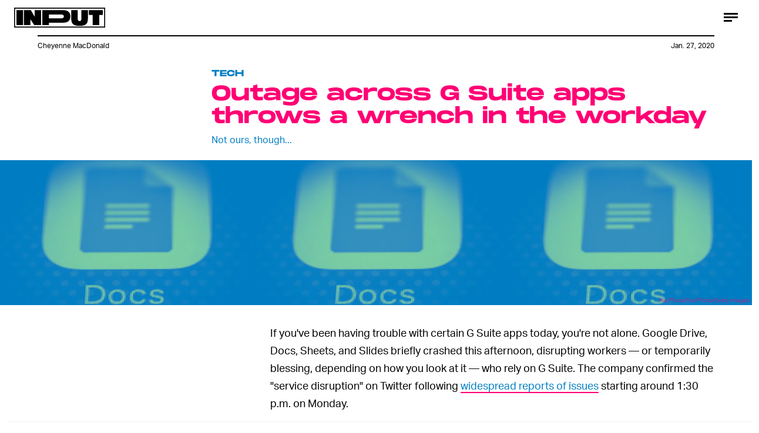

--- FILE ---
content_type: text/html; charset=utf-8
request_url: https://www.inverse.com/input/tech/outage-across-several-gsuite-apps-disrupts-the-workday
body_size: 29653
content:
<!doctype html><html lang="en"><head><meta charset="utf-8"/><meta name="viewport" content="width=device-width,initial-scale=1"/><title>Outage across G Suite apps throws a wrench in the workday</title><link rel="preconnect" href="https://cdn2.bustle.com" crossorigin/><link rel="preconnect" href="https://cdn2c.bustle.com" crossorigin/><link rel="preconnect" href="https://imgix.bustle.com"/><link rel="preconnect" href="https://securepubads.g.doubleclick.net"/><style data-href="https://cdn2.bustle.com/2025/input/main-6f7c49e097.css">.V8B{position:relative}.CAk{width:100%;height:100%;border:none;background:none;position:absolute;top:0;right:0;pointer-events:none}.CAk:focus{outline:none}.zwx{position:fixed;inset:0 0 100%;opacity:0;transition:opacity .25s,bottom 0s ease .25s;pointer-events:none}.ecP:checked~.zwx{transition:opacity .25s,bottom 0s;opacity:.7;bottom:0;pointer-events:all}.n9b{text-align:center}body>.n9b{inset:-100px 0 0;margin:auto;position:fixed;height:1px}.hVX{align-items:center;display:flex;justify-content:center;margin:1rem 0;position:relative;width:100%;height:200px}.rOn{animation:iyh 10s linear infinite;margin-right:-5rem}.wvM{animation:WyA .75s linear infinite;animation-delay:-1s;border:2px solid var(--paletteColorB);height:100px;transform-origin:center;width:100px}.rOn:nth-child(3n+1){margin-right:-5.4rem}.rOn:nth-child(3n+1) .wvM{animation-duration:.5s}.rOn:nth-child(odd){animation-duration:9s;margin-right:-5rem}.rOn:nth-child(odd) .wvM{animation-duration:1s}@keyframes WyA{0%{transform:rotate(0)}to{transform:rotate(90deg)}}@keyframes iyh{0%{transform:translateY(-30%)}50%{transform:translateY(30%)}to{transform:translateY(-30%)}}.I4Y{width:155px;pointer-events:none}.qUu{height:0;left:0;position:fixed;right:0;top:0;z-index:var(--zIndexNav)}.zUh{position:relative;margin:0 auto;max-width:calc(var(--maxContainerWidth) + 2.75rem);width:calc(100% - 2rem)}.Ryt{display:flex;justify-content:space-between;height:var(--headerHeight)}.fT1{display:none}.O3D{display:flex}.Pok{fill:var(--metaColor)}.xxh{transition:fill .35s ease}.gQC{border-radius:50%;cursor:pointer;margin-right:-.5rem;width:40px}.gQC:after,.gQC:before{content:"";box-sizing:border-box;position:absolute;top:1.4rem;left:8px;height:15px;transition:border .35s ease}.gQC:after{border-bottom:3px solid var(--metaColor);width:14px}.gQC:before{width:24px;border-top:9px double var(--metaColor)}@media(min-width:768px){.zUh{width:calc(100% - 3rem)}}:root{--colorPrimary: #ff6060;--colorSecondary: #5d358c}.Ag6{border-bottom:3px solid;color:var(--paletteColorC);margin:0 auto 2rem;max-width:calc(var(--maxContainerWidth) - 7rem);padding:0;position:relative;width:calc(100% - 2rem)}.Ag6:before{bottom:1rem;content:"";display:block;height:30px;-webkit-mask-image:url(https://cdn2.bustle.com/2025/input/search-3a881e93bc.svg);mask-image:url(https://cdn2.bustle.com/2025/input/search-3a881e93bc.svg);-webkit-mask-position:left center;mask-position:left center;-webkit-mask-repeat:no-repeat;mask-repeat:no-repeat;pointer-events:none;position:absolute;right:0;width:30px}.KY9{font-size:.6rem;margin:auto;padding:.5rem 0 0;text-transform:uppercase}.lix{background:transparent;border:none;color:var(--paletteColorD);display:block;font-family:var(--fontFamilyHeading);font-size:1.5rem;height:var(--headerHeight);margin:auto;padding:0 40px 0 0;width:100%;appearance:none}.lix::placeholder{color:var(--paletteColorD);text-transform:capitalize}.Ui6{background:var(--colorSecondary);border-color:var(--colorPrimary);margin:0;padding:0 1rem;width:100%}.Ui6:before{background:var(--colorPrimary);bottom:1rem;left:1rem}.Ui6 .lix{background:none;color:var(--colorPrimary);font-family:var(--fontFamilyAccent);font-size:.9rem;width:100%;padding:0 0 0 2.5rem}.Ui6 .lix::placeholder{color:var(--colorPrimary)}.lix::-ms-clear,.lix::-ms-reveal{display:none;width:0;height:0}.lix::-webkit-search-decoration,.lix::-webkit-search-cancel-button,.lix::-webkit-search-results-button,.lix::-webkit-search-results-decoration{display:none}.lix:focus{outline:none}@media(min-width:768px){.Ag6{margin-bottom:2rem}.lix{font-size:1.5rem}.Ui6{padding:0 2rem}.Ui6:before{left:2rem}}.VH1{display:flex}.y9v{flex-shrink:0}.icx{display:block;width:100%;height:100%;-webkit-mask:center / auto 20px no-repeat;mask:center / auto 20px no-repeat;background:currentColor}.kz3{-webkit-mask-image:url(https://cdn2.bustle.com/2025/input/copyLink-51bed30e9b.svg);mask-image:url(https://cdn2.bustle.com/2025/input/copyLink-51bed30e9b.svg)}.Q6Y{-webkit-mask-image:url(https://cdn2.bustle.com/2025/input/facebook-89d60ac2c5.svg);mask-image:url(https://cdn2.bustle.com/2025/input/facebook-89d60ac2c5.svg);-webkit-mask-size:auto 23px;mask-size:auto 23px}.g9F{-webkit-mask-image:url(https://cdn2.bustle.com/2025/input/instagram-2d17a57549.svg);mask-image:url(https://cdn2.bustle.com/2025/input/instagram-2d17a57549.svg)}.ORU{-webkit-mask-image:url(https://cdn2.bustle.com/2025/input/mailto-2d8df46b91.svg);mask-image:url(https://cdn2.bustle.com/2025/input/mailto-2d8df46b91.svg);-webkit-mask-size:auto 16px;mask-size:auto 16px}.e4D{-webkit-mask-image:url(https://cdn2.bustle.com/2025/input/pinterest-0a16323764.svg);mask-image:url(https://cdn2.bustle.com/2025/input/pinterest-0a16323764.svg)}.E-s{-webkit-mask-image:url(https://cdn2.bustle.com/2025/input/snapchat-b047dd44ba.svg);mask-image:url(https://cdn2.bustle.com/2025/input/snapchat-b047dd44ba.svg)}.xr8{-webkit-mask-image:url(https://cdn2.bustle.com/2025/input/globe-18d84c6cec.svg);mask-image:url(https://cdn2.bustle.com/2025/input/globe-18d84c6cec.svg)}.coW{-webkit-mask-image:url(https://cdn2.bustle.com/2025/input/youtube-79c586d928.svg);mask-image:url(https://cdn2.bustle.com/2025/input/youtube-79c586d928.svg)}.b18{-webkit-mask-image:url(https://cdn2.bustle.com/2025/input/x-ca75d0a04e.svg);mask-image:url(https://cdn2.bustle.com/2025/input/x-ca75d0a04e.svg)}.Jqo{position:relative;z-index:var(--zIndexNav)}.U8d{background:#ff6060}.zaM,.YxB{background:#5d358c}.zaM{background-size:auto 150%;overflow:auto;-webkit-overflow-scrolling:touch;position:fixed;inset:0 -100% 0 100%;transform:translateZ(0);opacity:0;transition:transform .22s,opacity 0s ease .22s;letter-spacing:1px;color:#ff6060;display:flex;flex-direction:column;justify-content:space-between}.wJ6{display:none}.wJ6:checked~.zaM{transform:translate3d(-100%,0,0);opacity:1;transition:transform .22s,opacity 0s}.eAo{padding:.5rem 1rem}.eAo,.i5d{-webkit-overflow-scrolling:touch;list-style-type:none;margin:0}.eAo a{color:#ff6060;text-transform:uppercase}.Amc{display:flex;justify-content:space-between;align-items:center;cursor:pointer;font-family:var(--fontFamilyHeading);font-size:1.6rem;padding:.5rem 2.25rem 0 0}.i5d{display:flex;flex-wrap:wrap;padding:3rem 1rem 0}.i5d li{display:inline-block;flex:0 0 calc(50% - .5rem);font-family:var(--fontFamilyHeading);font-size:.8rem;margin:.5rem .5rem .5rem 0}.i5d a,.i5d button{color:#ff6060;display:block;text-decoration:none;font-weight:600;text-transform:uppercase}.jhc{background:transparent;border:none;cursor:pointer;font-family:inherit;font-size:inherit;height:100%;padding:inherit;text-align:left}.jhc:focus{outline:none}.TsG{align-items:center;display:flex;justify-content:space-between;padding:3rem 1rem 1rem}.YxB{align-items:center;display:flex;height:var(--headerHeight);justify-content:flex-end;padding:0 0 0 1rem;position:sticky;top:0;left:0;z-index:1}.sIQ{display:block;height:31px;width:155px;-webkit-mask-image:url(https://cdn2.bustle.com/2025/input/logo-19927f0f4e.svg);mask-image:url(https://cdn2.bustle.com/2025/input/logo-19927f0f4e.svg);-webkit-mask-repeat:no-repeat;mask-repeat:no-repeat;text-indent:100%;white-space:nowrap;overflow:hidden;background:#ff6060;position:absolute;left:1rem}.BRg{cursor:pointer;font-size:1.8rem;height:var(--headerHeight);position:relative;width:var(--headerHeight)}.gpr:after,.BRg:after,.gpr:before,.BRg:before{background:#ff6060;content:"";height:45%;inset:0;margin:auto;position:absolute;width:3px}.gpr:before,.BRg:before{transform:rotate(45deg)}.gpr:after,.BRg:after{transform:rotate(-45deg)}.Q-u{height:48px;align-items:center}.Q-u a{position:relative;margin-right:.5rem;left:-1rem;width:28px;height:28px}.Q-u i{display:none;background:#311c4a}.wJ6:checked~.zaM i{display:block}.fNG{-webkit-mask-size:contain;mask-size:contain;height:48px;width:80px}.wJ6:checked~.zaM .fNG{background:#311c4a;-webkit-mask:url(https://cdn2.bustle.com/2025/input/bdg_logo-a6c2dcbba1.svg) center no-repeat;mask:url(https://cdn2.bustle.com/2025/input/bdg_logo-a6c2dcbba1.svg) center no-repeat}.gpr,.hbV{position:absolute;top:0;pointer-events:none;opacity:0;transform:translateZ(0)}.hbV{left:0;width:100%}.gpr{cursor:pointer;color:#ff6060;height:var(--headerHeight);width:var(--headerHeight);line-height:var(--headerHeight);right:0;text-align:center}.wYL{display:none}.wYL:checked~.hbV,.wYL:checked~.gpr{transition:opacity .5s;pointer-events:all;opacity:1}.wYL:checked~.y5_{opacity:0}.wJ6:checked~.zaM .nyh{background:#ff6060;-webkit-mask-image:url(https://cdn2.bustle.com/2025/input/search-3a881e93bc.svg);mask-image:url(https://cdn2.bustle.com/2025/input/search-3a881e93bc.svg)}.nyh{height:var(--headerHeight);width:var(--headerHeight);-webkit-mask-repeat:no-repeat;mask-repeat:no-repeat;-webkit-mask-position:center;mask-position:center;-webkit-mask-size:23px;mask-size:23px;cursor:pointer;position:relative}.b9n{font-size:.6rem;line-height:1.33;text-transform:uppercase}.n7w{display:none}.jEZ,.fdE{position:relative}.fdE{margin-bottom:.25rem}.jEZ a{pointer-events:none}.nfm{display:none;width:100%;height:100%;position:absolute;top:0;left:0;z-index:1;cursor:pointer}.hkL{height:2.25rem;width:2.25rem;position:absolute;background:transparent;top:.75rem;right:0;margin:0;appearance:none;-webkit-appearance:none;cursor:pointer}.hkL:before,.hkL:after{content:"";position:absolute;top:50%;left:50%;transform:translate(-50%,-50%);background:#ff6060}.hkL:before{height:3px;width:1rem}.hkL:after{height:1rem;width:3px}.fdE:focus,.hkL:focus{outline:none}.qSW{display:block;overflow:hidden;position:relative;font-size:1rem;line-height:1.5;font-family:var(--fontFamilyMain)}.HYu{display:flex;flex-direction:column;padding:0 1.25rem;transform:translateZ(0);margin-bottom:-100%;transition:margin-bottom .5s cubic-bezier(.17,.04,.03,.94)}.qSW a{padding:.5rem 0}.hkL:checked:after{display:none}.hkL:checked~.qSW{margin-bottom:0}.hkL:checked+.jEZ .nfm{display:block}.hkL:checked~.qSW .HYu{margin-bottom:0}.DmT{flex:1;display:flex;flex-direction:column;justify-content:flex-end}@media(min-width:768px){.nyh{width:var(--headerHeight)}.zaM{background-size:100% 100%;width:33rem;right:-33rem}.sIQ{left:2rem}.eAo,.i5d,.TsG{padding-left:2rem;padding-right:2rem}.YxB{padding-left:2rem;padding-right:.5rem}.eAo{margin-top:1rem}.Amc{font-size:2rem}.qSW{font-size:1.5rem}.gpr{right:.5rem}}@media(min-width:1025px){.zaM{width:50%;right:-50%}}.UdU{background:var(--adBackgroundColor);display:flex;flex-direction:column;padding:var(--minAdSpacing) 0}.UdU:before{display:block;width:100%;height:calc(var(--minAdSpacing) + .3rem);position:absolute;top:0;content:"ADVERTISEMENT";font-family:var(--fontFamilyHeading);font-size:.65rem;line-height:calc(var(--minAdSpacing) + .3rem);word-break:normal;text-align:center}.UdU>div{width:100%;margin:auto}.AHH{margin:var(--minAdSpacing) 0}@media(min-width:1025px){.jVz>div{background:transparent}}.hzA{background-color:var(--imageBackgroundColor)}@font-face{font-family:AktivGrotesk;font-display:swap;src:url(https://cdn2c.bustle.com/2025/input/AktivGrotesk_W_Rg-425d3ef9f0.woff2) format("woff2")}@font-face{font-family:AktivGrotesk;font-weight:700;font-display:swap;src:url(https://cdn2c.bustle.com/2025/input/AktivGrotesk_W_Bd-bffde9eee3.woff2) format("woff2")}@font-face{font-family:AktivGrotesk;font-style:italic;font-display:swap;src:url(https://cdn2c.bustle.com/2025/input/AktivGrotesk_W_It-21cf4bb172.woff2) format("woff2")}@font-face{font-family:AktivGroteskExtended;font-display:swap;src:url(https://cdn2c.bustle.com/2025/input/AktivGroteskEx_W_XBd-b246c4ab5f.woff2) format("woff2")}@font-face{font-family:Monument;font-display:swap;src:url(https://cdn2c.bustle.com/2025/input/MonumentExtended-Bold-a3fd446e51.woff2) format("woff2")}@font-face{font-family:Redaction;font-display:swap;src:url(https://cdn2c.bustle.com/2025/input/Redaction-Regular-183a7113e4.woff2) format("woff2")}@font-face{font-family:Redaction;font-weight:700;font-display:swap;src:url(https://cdn2c.bustle.com/2025/input/Redaction-Bold-7f0ce5fe7a.woff2) format("woff2")}@font-face{font-family:Work;font-display:swap;src:url(https://cdn2c.bustle.com/2025/input/WorkSans-Regular-46af69b63c.woff2) format("woff2")}@font-face{font-family:Work;font-style:italic;font-display:swap;src:url(https://cdn2c.bustle.com/2025/input/WorkSans-Italic-630f198ea7.woff2) format("woff2")}@font-face{font-family:Work;font-weight:900;font-display:swap;src:url(https://cdn2c.bustle.com/2025/input/WorkSans-ExtraBold-6f2eed9f59.woff2) format("woff2")}@font-face{font-family:Work;font-weight:900;font-style:italic;font-display:swap;src:url(https://cdn2c.bustle.com/2025/input/WorkSans-ExtraBoldItalic-307605cedd.woff2) format("woff2")}::selection{background:var(--paletteColorC);color:var(--paletteColorA)}*,*:before,*:after{box-sizing:inherit}html{box-sizing:border-box;line-height:var(--lineHeightStandard);-webkit-text-size-adjust:100%;text-size-adjust:100%;-webkit-tap-highlight-color:rgba(0,0,0,0);font-weight:var(--fontWeightRegular)}body{margin:0;font-family:var(--fontFamilyMain);overflow-y:scroll;-webkit-font-smoothing:antialiased;-moz-osx-font-smoothing:grayscale}a{cursor:pointer;text-decoration:none;word-break:break-word}h1,h2,h3,h4{font-family:var(--fontFamilyMain);text-rendering:optimizeLegibility}img{max-width:100%;border:none}iframe{border:0}.vmZ{min-width:1px;min-height:1px}.EdX{display:block;width:100%;height:100%;transition:opacity .3s}.ap2{position:relative;width:100%}.ap2 .EdX{position:absolute;top:0;left:0;width:100%}.dSy{object-fit:cover;position:absolute;top:0;left:0}.vB9{background:#e1e1e140}.vB9 .EdX{opacity:0}.EdX video::-webkit-media-controls-enclosure{display:none}.zzk{min-width:1px;min-height:1px;overflow-x:hidden;position:relative;text-align:center;z-index:0}.APH{overflow-y:hidden}.pCo,.pCo>div,.pCo>div>div{width:100%;margin:auto;max-width:100vw;text-align:center;overflow:visible;z-index:300}.pCo{min-height:var(--minAdHeight)}.pCo>div{position:sticky;top:var(--headerHeightStickyScrollableAd)}@media screen and (max-width:1024px){.k_e{grid-row-end:auto!important}}.stickyScrollableRailAd>div{position:sticky;top:var(--headerHeightStickyScrollableAd);margin-top:0!important;padding-bottom:var(--minAdSpacing)}.Ldt{min-height:var(--minAdHeightStickyScrollable)}.Ldt>div{margin-top:0!important}.GQx [id^=google_ads_iframe]{height:0}.JUn,.LWq,.HuM{height:1px}.HuM>div{overflow:hidden}#oopAdWrapperParent:not(:empty){background-color:var(--adBackgroundColor);min-height:var(--minAdHeightVideo);margin-bottom:var(--minAdSpacing)!important;z-index:var(--zIndexOverlay)}#oopAdWrapper:not(:empty),#oopAdWrapper:empty+div{background-color:var(--adBackgroundColor);z-index:var(--zIndexOverlay)}#oopAdWrapper>div>div{margin:0 auto}.buT,.TX9{background:none;border:none;margin:0;width:32px;height:32px;position:absolute;bottom:3px;cursor:pointer;background-repeat:no-repeat;background-position:center}.buT{left:40px;background-image:url(https://cdn2.bustle.com/2025/input/pause-bd49d74afd.svg)}.Am5{background-image:url(https://cdn2.bustle.com/2025/input/play-3e2dff83eb.svg)}.TX9{left:6px;background-image:url(https://cdn2.bustle.com/2025/input/unmute-9a8cd4cbb8.svg)}.D5o{background-image:url(https://cdn2.bustle.com/2025/input/mute-ea100a50bf.svg)}.sxk{background:#000;align-items:center;display:flex;font-family:var(--fontFamilyHeading);flex-direction:column;height:100vh;justify-content:center;padding:0 var(--pageGutter);text-align:center}.LUM{font-size:1rem;margin-bottom:30px;max-width:50vw;color:var(--paletteColorB)}.Oo5{font-size:1.3rem}.Fz4{z-index:2}canvas{position:fixed;top:0;left:0;width:100%;height:100%;background:var(--paletteColorC)}@media(min-width:768px){.LUM{font-size:2rem}}.Ex8{background:var(--paletteColorA);border-color:var(--paletteColorC);border-width:2px 1rem;border-style:solid;cursor:pointer;font-family:var(--fontFamilyHeading);font-size:.65rem;letter-spacing:.1rem;line-height:1.15;min-height:2.5rem;padding:1.2rem 1.5rem;position:relative;text-transform:uppercase}.Ex8 .qYx:before{content:"\2014";padding:0 .3rem}.Ex8.qyh:after{content:none}.Ex8.rAb .qYx{background:var(--colorFacebook)}.ruo,.Ez6{position:absolute;width:100%;left:50%}.ruo{top:50%;transform:translateY(-50%) translate(-50%)}.Ez6{bottom:1rem;transform:translate(-50%)}.he5{position:relative;width:1px;height:1px;margin-top:-1px;min-height:1px}.hwi{top:50vh}.h4R{top:-50vh}.h5Q{background:transparent;width:auto}:root{--viewportHeight: 100vh;--metaColor: var(--paletteColorB);--navColor: var(--paletteColorB);--imageBackgroundColor: rgba(225, 225, 225, .25);--adBackgroundColor: rgba(175, 175, 175, .1);--colorFacebook: #3b5998;--fontFamilyMain: AktivGrotesk, Helvetica, Arial, sans-serif;--fontFamilyAccent: AktivGroteskExtended, "Arial Black", Helvetica, Arial, sans-serif;--fontFamilyHeading: Monument, "Arial Black", Arial, sans-serif;--fontFamilySerif: Redaction, "Lucida Bright", Georgia, "Times New Roman";--fontFamilySponsored: Work, Verdana, Arial, sans-serif;--fontWeightLight: 300;--fontWeightRegular: 400;--fontWeightBold: 700;--lineHeightStandard: 1.7;--fontSizeEyebrow: .95rem;--fontSizeImgAttribution: .6rem;--headerHeight: 60px;--headerMetaHeight: calc(var(--headerHeight) + 30px + .75rem);--pageGutter: 1rem;--maxContainerWidth: 1200px;--maxContentWidth: 1000px;--maxStandardBodyWidth: 656px;--maxFeatureBodyWidth: 760px;--minAdSpacing: 2.5rem;--minAdHeight: calc(var(--minAdSpacing) * 2 + 250px);--minAdHeightVideo: 188px;--headerHeightStickyScrollableAd: var(--headerHeight);--feedSpacing: 4rem;--verticalCardSpacing: 3rem;--transitionHover: .35s;--easeOutQuart: cubic-bezier(.25, .46, .45, .94);--zIndexNeg: -1;--zIndexBackground: 0;--zIndexContent: 100;--zIndexOverContent: 200;--zIndexFloatAd: 300;--zIndexNav: 600;--zIndexOverlay: 700;--gridWidth: 100%;--gridColumns: 4;--gridGutter: 8px;--gridPadding: 16px;--gridTemplate: repeat(var(--gridColumns), 1fr);--gridFullTemplate: [full-start] minmax(var(--gridPadding), 1fr) [main-start] calc(var(--gridWidth) - 2 * var(--gridPadding)) [main-end] minmax(var(--gridPadding), 1fr) [full-end]}@media(min-width:768px){:root{--gridColumns: 12;--gridGutter: 24px;--gridPadding: 24px}}@media(min-width:1025px){:root{--gridGutter: 32px;--gridPadding: 64px}}@media(min-width:1128px){:root{--gridWidth: 1128px}}
</style><style data-href="https://cdn2.bustle.com/2025/input/commons-1-3fc8a1bed5.css">.sWr{background-color:var(--cardBackgroundColor);height:100%;overflow:hidden;width:100%}.sWr.btA{background-color:var(--slot2)}.KwQ{height:var(--viewportHeight);max-height:none}.jWY{height:100vh}.asF{height:100%;max-height:none}.iGR{height:auto;min-height:0;background:transparent}.L7S{opacity:0}.TGq{opacity:0;animation:aBP .2s var(--easeOutQuart) .1s forwards}.sWr .Z51{left:0;position:absolute;right:0;top:var(--headerHeight);z-index:var(--zIndexOverContent);transform:translateZ(0)}@keyframes aBP{0%{opacity:0}to{opacity:1}}@media(min-width:768px){.iGR{min-height:0}}.Rfb{min-width:1px;min-height:1px;position:relative}.kOK{display:block;width:100%;height:100%;transition:opacity .4s;object-fit:cover}.sMW{position:relative;width:100%}.U-k{position:absolute;top:0;left:0;width:100%}.NUO{background:var(--imageBackgroundColor, rgba(225, 225, 225, .25))}.M_P{cursor:pointer;width:48px;height:48px;pointer-events:all}.M_P:after{display:block;content:" ";margin:auto}.KAj{filter:brightness(.85)}.cCV{padding:0}.JHj{z-index:var(--zIndexOverContent)}.LJm:after{width:24px;height:24px;background:var(--paletteColorA);-webkit-mask-image:url(https://cdn2.bustle.com/2025/input/audio-10f6306bce.svg);mask-image:url(https://cdn2.bustle.com/2025/input/audio-10f6306bce.svg)}.nKF:after{-webkit-mask-image:url(https://cdn2.bustle.com/2025/input/muted-76f5402ad5.svg);mask-image:url(https://cdn2.bustle.com/2025/input/muted-76f5402ad5.svg)}.bjn{position:relative;min-width:1px;min-height:1px}.ox4{position:absolute;top:0;left:0;width:100%;height:100%}.qMH,.H7U{display:none}@media(min-width:768px){.qMH{display:block}.qMH+.LYy{display:none}}@media(min-width:1025px){.H7U{display:block}.H7U+.LYy,.H7U+.qMH{display:none}}.Bao{position:relative;overflow:hidden}.yUy{position:absolute;width:100%;height:100%;background-repeat:no-repeat;background-position:center;background-size:cover}.WDi{position:relative}.MDD{background-repeat:no-repeat;background-position:center;background-size:cover}.UHd{position:absolute;inset:0}.Dsi{transform:scale(.8)}.jlz{transform:scale(.64)}.HjT{background-size:33.33% auto}.iQU>div{width:100%}.Pss{width:100%;height:100%;position:relative}.DU8{display:grid;height:100%;min-height:65vh;width:100%;margin:0 auto;padding:0 1rem;position:relative;z-index:1}.DU8 p,.DU8 h1{margin:0 auto}.IGQ{object-fit:cover}.yMD{font-family:var(--fontFamilyHeading);font-size:var(--fontSizeEyebrow);text-transform:uppercase;letter-spacing:.15px}.xA5{color:var(--slot10)}.NGu{color:inherit}.bSN{position:absolute;right:.25rem;bottom:.25rem;top:var(--headerMetaHeight);font-family:var(--fontFamilyMain);font-size:var(--fontSizeImgAttribution);writing-mode:vertical-rl;transform:rotate(180deg);text-align:center;opacity:.6;line-height:1;z-index:1}@media(min-width:768px){.DU8{width:calc(100% - 3rem);max-width:calc(var(--maxContainerWidth) - 3rem);padding:0}}.JOT{min-height:2rem;overflow:hidden}.KS5{align-items:center;display:flex;font-size:.75rem;letter-spacing:.03rem;margin:auto;padding-bottom:.5rem;text-align:left}.cWT{font-family:var(--fontFamilyHeading);font-size:1rem;font-weight:var(--fontWeightBold);margin-left:.25rem;text-transform:uppercase}.KS5 .PWd{margin:auto 0 auto .5rem}.eHa{--numeralSize: 13.5vw;--strokeWidth: 1px;--dotSize: 5px}.Ub7{--numeralSize: 17vw;--strokeWidth: 1.5px;--dotSize: 6px}.deD{--numeralSize: 26vw;--strokeWidth: 1.5px;--dotSize: 6px}.EJX{--numeralSize: 35vw;--strokeWidth: 2px;--dotSize: 8px}.p2w{--numeralSize: 52vw;--strokeWidth: 3px;--dotSize: 10px}.Arq{background-color:transparent;display:flex;flex-direction:column;justify-content:space-between;margin:0 auto;padding:var(--headerMetaHeight) 0 1rem}.KhD.Arq{padding-bottom:2rem;max-height:100%}.cbQ.Arq{padding-bottom:6rem}.SQ5{align-items:center;display:flex;flex-direction:column;margin:0 auto;width:90%;z-index:var(--zIndexOverContent)}.x-m{justify-self:center;align-self:center;text-align:center;color:var(--slot13);font-family:var(--fontFamilyHeading);font-weight:var(--fontWeightBold)}.BVY{color:var(--slot9);font-family:var(--fontFamilyHeading);font-size:1.25rem;font-weight:var(--fontWeightBold);line-height:1.2;margin:0 auto;max-width:var(--maxStandardBodyWidth);padding-bottom:.5rem;text-align:center}.ogg{display:flex;flex:1;position:relative}.GvN{position:relative;font-family:var(--fontFamilyHeading);font-size:var(--numeralSize);-webkit-text-fill-color:transparent;-webkit-text-stroke:var(--strokeWidth) var(--slot5);letter-spacing:-.01em;line-height:.9;z-index:var(--zIndexContent);white-space:nowrap}.GvN:before{display:block;content:attr(data-text);position:absolute;top:0;left:0;text-shadow:.025em .03em 0 var(--slot12);mix-blend-mode:var(--cardBlendMode1)}.GvN:after{display:block;content:attr(data-text);position:absolute;top:0;left:0;background:var(--slot5);-webkit-mask-image:url(https://cdn2.bustle.com/2025/input/input_dot-ddee1bbb2b.svg);mask-image:url(https://cdn2.bustle.com/2025/input/input_dot-ddee1bbb2b.svg);-webkit-mask-size:var(--dotSize);mask-size:var(--dotSize);-webkit-background-clip:text;background-clip:text}.Reb{display:flex;align-items:center;justify-content:center;left:0;bottom:0;margin:0 auto;text-align:center;width:100%;padding-top:1rem}.KhD .Reb{padding-top:1.75rem}.dDO{inset:0;margin:auto;position:absolute;width:75%;height:210px}.KhD .dDO{height:auto}.hRT{margin:-1rem auto 0;max-width:var(--maxStandardBodyWidth);mix-blend-mode:var(--cardBlendMode2);padding:0 2rem;z-index:var(--zIndexContent)}.cbQ .hRT{margin-top:-3rem}.AIm{font-family:var(--fontFamilyMain);font-size:.6rem;color:var(--slot20);text-align:center;padding:0}.AIm a{color:var(--slot21);border-bottom:2px solid var(--slot21)}.ZLP{color:var(--slot12);font-family:var(--fontFamilySerif);font-size:1.65rem;letter-spacing:-1.6px;line-height:1;text-align:center;z-index:var(--zIndexContent)}.DNZ,.DNZ a{color:var(--slot12)}@media(min-width:768px){p.x-m{margin-bottom:.25rem}.ZLP{font-size:2.25rem}.AIm{font-size:.7rem;padding:.5rem 0}.dDO{height:100%}.ogg{max-height:360px}.KhD .ogg{max-height:420px}.cbQ .ogg{max-height:480px}.hRT{max-width:unset}.eHa{--dotSize: 6px}.deD{--dotSize: 8px}.EJX{--dotSize: 10px}.p2w{--dotSize: 12px}}@media(min-width:1025px){.AMQ{--numeralSize: 8.5rem;--strokeWidth: 1.5px;--dotSize: 6px}.X5c{--numeralSize: 12rem;--strokeWidth: 2px;--dotSize: 8px}.d1i{--numeralSize: 16.5rem;--strokeWidth: 2.5px;--dotSize: 11px}.oxB{--numeralSize: 22rem;--strokeWidth: 3.5px;--dotSize: 12px}.a1f{--numeralSize: 30rem;--strokeWidth: 5px;--dotSize: 16px}.Reb{margin:2rem auto}.dDO{height:100%}}@media(min-width:1325px){.GvN{font-size:calc(var(--numeralSize) * 1.1)}}.rSs{--numeralSize: 13.5vw;--strokeWidth: 1px;--dotSize: 5px}.QpZ{--numeralSize: 17vw;--strokeWidth: 1.5px;--dotSize: 6px}.CbT{--numeralSize: 26vw;--strokeWidth: 1.5px;--dotSize: 6px}.jTj{--numeralSize: 35vw;--strokeWidth: 2px;--dotSize: 8px}.l5v{--numeralSize: 52vw;--strokeWidth: 3px;--dotSize: 10px}.O48{display:flex;flex-direction:column;margin:0 auto;min-height:65vh;padding-top:var(--headerMetaHeight)}.dCw.O48{padding-bottom:6rem}.oYB{padding-bottom:.25rem;text-align:left;z-index:var(--zIndexOverContent)}p.GK0{color:var(--slot15);margin-left:0}.pHD{color:var(--slot9);font-family:var(--fontFamilyHeading);font-size:1.25rem;font-weight:var(--fontWeightBold);line-height:1.2;margin:0 auto;max-width:var(--maxStandardBodyWidth);padding-bottom:.5rem}.Lpd{display:flex;flex:1;margin-bottom:2rem;position:relative}.T_4{position:relative;font-family:var(--fontFamilyHeading);font-size:var(--numeralSize);-webkit-text-fill-color:transparent;-webkit-text-stroke:var(--strokeWidth) var(--slot5);letter-spacing:-.01em;line-height:.9;z-index:var(--zIndexContent);white-space:nowrap}.T_4:before{display:block;content:attr(data-text);position:absolute;top:0;left:0;text-shadow:.025em .03em 0 var(--slot12);mix-blend-mode:var(--cardBlendMode1)}.T_4:after{display:block;content:attr(data-text);position:absolute;top:0;left:0;background:var(--slot5);-webkit-mask-image:url(https://cdn2.bustle.com/2025/input/input_dot-ddee1bbb2b.svg);mask-image:url(https://cdn2.bustle.com/2025/input/input_dot-ddee1bbb2b.svg);-webkit-mask-size:var(--dotSize);mask-size:var(--dotSize);-webkit-background-clip:text;background-clip:text}.cBN{align-items:center;bottom:0;display:flex;justify-content:center;line-height:.85;left:0;margin:0 auto;text-align:center;top:0;width:100%}.UU9{inset:0;margin:auto;position:absolute;width:75vw}.hfA{margin:-3rem auto .5rem;max-width:var(--maxStandardBodyWidth);mix-blend-mode:var(--cardBlendMode1);position:relative;width:90%;z-index:var(--zIndexContent)}.lIr{font-family:var(--fontFamilyMain);font-size:.6rem;color:var(--slot20);text-align:center;padding:0}.lIr a{color:var(--slot21);border-bottom:2px solid var(--slot21)}.kLj{color:var(--slot12);font-family:var(--fontFamilySerif);font-size:1.65rem;letter-spacing:-1.6px;line-height:1;text-align:center;z-index:var(--zIndexContent)}.j5_,.j5_ a{color:var(--slot12)}@media(min-width:768px){.O48{display:grid;grid-template-columns:var(--gridTemplate);grid-column-gap:var(--gridGutter);grid-template-rows:100px 1fr auto 1fr}.oYB{grid-column:1 / 5}p.GK0{margin-bottom:.25rem}.pHD{font-size:1.5rem}.Lpd{grid-column:5 / 13;grid-row:1 / 5;width:100%;overflow:hidden}.T_4{font-size:calc(var(--numeralSize) * 2 / 3)}.hfA{grid-column:6 / 12;grid-row:5;margin-bottom:1rem}.kLj{font-size:2rem}.lIr{font-size:.7rem}.UU9{width:60%}}@media(min-width:1025px){.oZc{--numeralSize: 6rem;--strokeWidth: 1.5px;--dotSize: 6px}.ozJ{--numeralSize: 8rem;--strokeWidth: 2px;--dotSize: 8px}.QG8{--numeralSize: 12rem;--strokeWidth: 2.5px;--dotSize: 11px}.AgH{--numeralSize: 16.5rem;--strokeWidth: 3.5px;--dotSize: 12px}.okc{--numeralSize: 22rem;--strokeWidth: 5px;--dotSize: 16px}.pHD{font-size:2rem}.kLj{font-size:2.25rem}.T_4{font-size:var(--numeralSize)}.cBN{margin:3.5rem auto}}@media(min-width:1325px){.T_4{font-size:calc(var(--numeralSize) * 1.1)}}.Cpi{--numeralSize: 16vw}.Veb{--numeralSize: 20vw}.Djv{--numeralSize: 25vw}.bOt{--numeralSize: 33vw}.JrZ{--numeralSize: 40vw}.j8X{--containerHeight: calc(var(--numeralSize) + 3vw);grid-template-columns:var(--gridTemplate);grid-template-rows:90px 1fr var(--containerHeight) 6rem 3fr;grid-column-gap:var(--gridGutter);min-width:100%;margin:0 auto;padding:0;background-color:var(--slot11)}.pcq{align-items:center;display:flex;flex-direction:column;grid-column:1 / -1;grid-row-end:-1;mix-blend-mode:var(--cardBlendMode2);padding-top:1.5rem;padding-bottom:.5rem;z-index:var(--zIndexOverContent)}.BWX .pcq{padding-top:2rem;padding-bottom:7rem}.kjm{justify-self:center;align-self:center;text-align:center;color:var(--slot15);font-family:var(--fontFamilyHeading);font-weight:var(--fontWeightBold)}.WwQ{font-family:var(--fontFamilyHeading);font-weight:var(--fontWeightBold);line-height:1.2;color:var(--slot10);font-size:1rem;text-align:center;padding:0 1rem}.DMW{position:relative;font-size:var(--numeralSize);font-family:var(--fontFamilySerif);font-weight:var(--fontWeightBold);letter-spacing:-.06em;line-height:1;color:var(--slot2);padding-top:.5rem;padding-right:1rem;white-space:nowrap}.xzl{grid-column:1 / -1;grid-row:3;position:relative;justify-self:center;width:calc(100% - 3rem);height:var(--containerHeight);margin-right:1rem;display:flex;align-items:center;justify-content:center;z-index:1}.aBa{grid-column:1 / -1;grid-row:1 / -1;display:grid;grid-template-columns:var(--gridTemplate);grid-template-rows:90px 1fr var(--containerHeight) 6rem 3fr}.e5B{position:absolute;inset:0}.Cel{margin:0 2.5rem 0 3rem;grid-column:1 / -1;grid-row:4;padding:0 1rem;background:var(--slot2);position:relative;display:flex;flex-direction:column;justify-content:center}.Cel:after{display:block;content:"";position:absolute;top:calc(var(--containerHeight) * -.55);right:0;width:1rem;height:calc(var(--containerHeight) * .55);background:var(--slot2)}.Cel:before{display:block;content:"";position:absolute;top:calc(var(--containerHeight) * -1);left:-1rem;width:100%;height:var(--containerHeight);background:var(--slot3);mix-blend-mode:multiply;transform:translateZ(0)}.MX_{grid-row:10 / -1;grid-column:1 / -1;font-family:var(--fontFamilyMain);font-size:.625rem;color:var(--slot4);width:100%;padding-top:.5rem}.MX_ a{color:var(--slot3);border-bottom:2px solid var(--slot4)}.s_D{font-family:var(--fontFamilyAccent);font-weight:var(--fontWeightBold);font-size:1rem;line-height:1.13;color:var(--slot3);width:100%;z-index:var(--zIndexContent)}.fpT{grid-row:2 / -1}.fpT,.fpT a{color:var(--slot12)}@media(min-width:768px){.CFH{--numeralSize: 8rem}.SDe{--numeralSize: 10rem}.IUT{--numeralSize: 13rem}.x8-{--numeralSize: 14.5rem}.IFv{--numeralSize: 16rem}.j8X{--containerHeight: calc(var(--numeralSize) + 1rem)}.j8X,.aBa{grid-template-rows:90px 1fr var(--containerHeight) 7rem 3fr}.xzl{height:var(--containerHeight);margin-right:2rem;margin-left:-2rem;width:75%;max-width:var(--maxStandardBodyWidth)}.Cel{padding:0 1.5rem;width:85%;max-width:750px;justify-self:center}.Cel:before{left:-2rem}.Cel:after{top:calc((var(--numeralSize) - 1rem) * -1);height:calc(var(--numeralSize) - 1rem);width:2rem}.DMW{padding:1.5rem 0 0;letter-spacing:-.03em}.pcq{grid-column:3 / 11}.WwQ{font-size:1.125rem}}@media(min-width:1025px){.pcq{grid-column:4 / 10}}.P7x{--numeralSize: 16.5vw}.fqc{--numeralSize: 22vw}.ppB{--numeralSize: 30vw}.fPf{--numeralSize: 35vw}.Q5_{--numeralSize: 40vw}.hij{--containerHeight: calc(var(--numeralSize) + 3vw);grid-template-columns:var(--gridTemplate);grid-template-rows:100px auto 1fr;grid-column-gap:var(--gridGutter);margin:0 auto;padding:0 0 1rem;background-color:var(--slot11);width:calc(100% - 2rem);max-width:calc(var(--maxContainerWidth) - 3rem);height:100%}.mqm.hij{padding-bottom:6rem}.jPb{grid-column:1 / -1;grid-row:2;z-index:var(--zIndexOverContent);align-self:center;padding-bottom:1rem}.BZb{justify-self:center;align-self:center;color:var(--slot9)}.TjT{font-family:var(--fontFamilyHeading);font-weight:var(--fontWeightBold);line-height:1.2;color:var(--slot10);font-size:1.25rem}.oom,.SC8{grid-column:1 / -1;grid-row:3;display:grid;grid-template-columns:repeat(2,1fr);height:100%;align-self:center;position:relative}.oom{grid-template-rows:calc(var(--containerHeight) - 1.5rem) 2.5rem auto 1fr;background:#0000}.SC8{grid-template-rows:calc(var(--containerHeight) - 1.5rem) 1.5rem 1fr}.SC8:before{display:block;content:"";position:absolute;top:0;left:0;height:calc(var(--containerHeight));width:77vw;background:var(--slot3);mix-blend-mode:multiply;z-index:1;transform:translateZ(0)}.SC8:after{display:block;content:"";position:absolute;background:var(--slot16);height:6rem;width:calc(50vw - 6rem);left:5rem;top:var(--containerHeight);z-index:-2}.XLs{position:relative;font-size:var(--numeralSize);font-family:var(--fontFamilySerif);font-weight:var(--fontWeightBold);letter-spacing:-.04em;line-height:1;padding-top:.5rem;padding-right:.75rem;color:var(--slot2);white-space:nowrap}.gGp{grid-column:1 / -1;grid-row:1 / 3;height:var(--containerHeight);width:77vw;display:flex;align-items:center;justify-content:center;z-index:2;position:relative}.BDN{grid-column:2;grid-row:2 / -1;z-index:-1;position:relative;padding-top:80%}.xl3{position:absolute;top:0}.oom p{margin-left:0}.F2-{grid-column:1;grid-row:3;font-family:var(--fontFamilyAccent);font-weight:var(--fontWeightBold);font-size:.75rem;line-height:1.13;color:var(--slot12);z-index:var(--zIndexContent)}.PDS{grid-column:1;grid-row:4;font-family:var(--fontFamilyMain);font-size:.56rem;line-height:1.1;color:var(--slot12);width:100%;padding-top:.5rem}.PDS a{color:var(--slot9);border-bottom:2px solid var(--slot12)}.yiH,.yiH a{color:var(--slot12)}@media(min-width:768px){.MzC{--numeralSize: 6.5rem}.LVO{--numeralSize: 8.5rem}.K7Z{--numeralSize: 11.5rem}.Kxd{--numeralSize: 13rem}.Q5Y{--numeralSize: 14.5rem}.hij{--containerHeight: calc(var(--numeralSize) + 3.5rem);grid-template-rows:100px 1fr;width:calc(100% - 3rem);max-width:calc(var(--maxContainerWidth) - 3rem);padding:0 0 1.5rem}.jPb{grid-column:1 / 5}.TjT{font-size:1.5rem}.SC8,.oom{grid-column:5 / 13;grid-row:2;max-height:calc(100vh - 130px)}.oom{grid-template-rows:calc(var(--containerHeight) - 2rem) 3rem auto 1fr;grid-template-columns:40% 60%}.SC8{grid-template-rows:calc(var(--containerHeight) - 2rem) 2rem 1fr;grid-template-columns:40% 60%}.SC8:before{width:30rem}.SC8:after{height:25%;width:30%;left:10%}.gGp{width:30rem}.BDN{padding-top:56.25%}}@media(min-width:1025px){.MzC{--numeralSize: 8.5rem}.LVO{--numeralSize: 11.5rem}.K7Z{--numeralSize: 14.5rem}.Kxd{--numeralSize: 17rem}.Q5Y{--numeralSize: 19rem}.hij{--containerHeight: calc(var(--numeralSize) + 2rem)}.TjT{font-size:2rem}.F2-{font-size:1rem}.gGp{width:40rem}.SC8:before{width:40rem}.oom{grid-template-rows:var(--numeralSize) 3rem auto 1fr}}.gsz{display:grid;height:100%;height:var(--viewportHeight);min-height:400px;position:relative}.aVX p{margin:0}.rkd{display:grid;grid-column-gap:var(--gridGutter);position:relative;z-index:var(--zIndexContent)}.WuP{color:inherit}.QwJ{font-family:var(--fontFamilyHeading);font-size:var(--fontSizeEyebrow);text-transform:uppercase;line-height:1;margin:0 0 .5rem}.fpC{object-fit:cover}.Vms{font-family:var(--fontFamilyMain);font-size:var(--fontSizeImgAttribution);opacity:.6;line-height:1}.boW{color:var(--slot10)}@media(min-width:768px){.gsz{min-height:520px}}.rDi{background-color:var(--slot11);height:65vh;height:calc(var(--viewportHeight) * .65)}.BhV.rDi{height:100%}.opI{grid-template-columns:var(--gridTemplate);grid-column:1 / -1;grid-row:1;align-self:end;mix-blend-mode:var(--cardBlendMode1);padding:var(--headerMetaHeight) var(--pageGutter) 1rem;margin:0 auto;width:100%}.BhV .opI{margin-bottom:3rem}.HJX .opI{margin-bottom:0;padding-bottom:6rem}.M2N{grid-column:1 / 3;color:var(--slot15)}.GR6{grid-column:1 / -1}.Tg3{grid-column:1 / 5;font-family:var(--fontFamilyHeading);color:var(--slot12);margin:0 0 1rem}.ObR{grid-column:1 / 5;color:var(--slot10);font-size:.87rem;line-height:1.43;margin-bottom:.5rem}.ObR p{margin:0 0 .5rem}.ObR a{color:var(--slot13)}.h--{position:absolute;inset:0;height:100%}.XIS{position:absolute;right:.25rem;bottom:.25rem;top:var(--headerHeight);writing-mode:vertical-rl;transform:rotate(180deg)}.HJX .XIS{padding-top:5rem}.XIS,.XIS a{color:var(--slot13)}.EO9{font-size:1rem;line-height:1.12}.obb{font-size:1.2rem;line-height:1.1}.ObQ{font-size:1.5rem;line-height:1.08}.KWH{font-size:2.2rem;line-height:1}.uDU{font-size:2.6rem;line-height:1}@media(min-width:768px){.opI{padding:var(--headerMetaHeight) .5rem 1rem;max-width:calc(var(--maxContainerWidth) - 2rem);width:calc(100% - 2rem)}.M2N{grid-column:1 / 4}.Tg3{grid-column:1 / -3}.ObR{font-size:1rem;grid-column:1 / -5}.y8p{font-size:2rem;line-height:1.2}.ka4{font-size:2.5rem;line-height:1.1}.cG4{font-size:3rem;line-height:1.08}.hUq{font-size:5.5rem;grid-column:1 / -2;line-height:1}.f6g{font-size:7rem;grid-column:1 / -2;line-height:.9}}.N7G{background-color:transparent;grid-template-columns:var(--gridTemplate);grid-column-gap:var(--gridGutter);grid-template-rows:100px repeat(11,1fr);height:69vh;height:calc(var(--viewportHeight) * .69);margin:0 auto;max-width:calc(var(--maxContainerWidth) - 3rem);padding:0 var(--gridPadding);width:100%}.N7G._ys{height:100%}.H0L.N7G{padding-bottom:5rem}.Ni7{display:block;grid-column:1 / -1;grid-row:-2;margin-right:2rem;mix-blend-mode:var(--cardBlendMode1)}._ys .Ni7{margin-bottom:3rem}.H0L .Ni7{margin-bottom:0}.UIs{grid-column:1 / 3;color:var(--slot15)}.ddU{grid-column:1 / -1;font-family:var(--fontFamilyHeading);color:var(--slot12);margin:0 0 2rem}.YWM{font-family:var(--fontFamilyMain);grid-column:1 / -1;font-size:.88rem;line-height:1.43;margin:-1.5rem 0 0;color:var(--slot20)}.YWM p{margin:0 0 .5rem}.YWM a{color:var(--slot14)}.sXY{position:relative;grid-row:2 / 13;grid-column:1 / -1;margin:0 1rem 7.25rem;overflow:hidden}._bo{position:absolute;right:2.25rem;top:var(--headerMetaHeight);left:2rem;text-align:right}._bo,._bo a{color:var(--slot12)}.a14{font-size:1rem;line-height:1.15}.QdK{font-size:1.2rem;line-height:1.1}.ld4{font-size:1.4rem;line-height:1}.RPK{font-size:1.8rem;line-height:1}.NOd{font-size:2.2rem;line-height:.95}@media(min-width:768px){.N7G{padding:0;width:calc(100% - 3rem)}.H0L.N7G{padding-bottom:6rem}.Ni7{align-items:end;align-content:end;margin:0}.YWM{font-size:1.125rem;line-height:1.43}.sXY{grid-column:1 / 13;margin:0 3.5rem 7.25rem}._bo{right:3.75rem;bottom:7.5rem;top:var(--headerMetaHeight);writing-mode:vertical-rl;transform:rotate(180deg);left:auto;margin-top:.25rem}.jyV{font-size:1.7rem;line-height:1.2}.DaG{font-size:2.5rem;line-height:1.1}.ens{font-size:3rem;line-height:1}.yYc{font-size:4rem;line-height:1}.BHR{font-size:5.5rem;line-height:.95}}@media(min-width:1025px){.Ni7{grid-column:1 / span 9}}.TRD{background-color:var(--slot2);display:flex;flex-direction:column;height:65vh;height:calc(var(--viewportHeight) * .65);margin:0 auto;max-width:calc(var(--maxContainerWidth) - 3rem);padding-top:var(--headerMetaHeight);width:calc(100% - 2rem)}.IbM.TRD{height:100%;padding-bottom:1rem}.fBF.TRD,.fBF .IoF{padding-bottom:5rem}.qL-{display:block;padding-bottom:.5rem}.Z2Q{color:var(--slot17)}.cKI{font-family:var(--fontFamilyHeading);font-size:1.125rem;line-height:1.11;color:var(--slot3);margin:0 0 .5rem}.nUz{color:var(--slot17);font-family:var(--fontFamilyMain);font-size:.88rem;line-height:1.43}.nUz a{color:var(--slot3)}.nUz p{margin:0 0 .5rem}.HlG{flex:1 0 25vh;position:relative}.IbM .IoF{bottom:1.25rem}.IoF{position:absolute;right:.25rem;bottom:.25rem;left:.25rem}.fBF .IoF{position:absolute;right:.25rem;bottom:1.25rem;left:.25rem}.IoF,.IoF a{color:var(--slot3)}.YTS{font-size:.8rem;line-height:1.27}.gDe{font-size:.95rem;line-height:1.27}.Igr{font-size:1.125rem;line-height:1.11}.CKS{font-size:1.4rem;line-height:1.05}.RCc{font-size:1.6rem;line-height:1}@media(min-width:768px){.TRD{display:grid;grid-template-columns:var(--gridTemplate);grid-template-rows:var(--headerMetaHeight) 1fr;grid-column-gap:var(--gridGutter);width:calc(100% - 3rem);padding-top:0}.IbM.TRD{padding-bottom:2rem}.fBF.TRD{padding-bottom:5rem}.qL-{grid-column:1 / span 5;grid-row:2 / -1;padding-bottom:1rem}.cKI{font-size:1.25rem}.nUz{font-size:1rem;line-height:1.5}.HlG,.IoF{grid-column:6 / -1;grid-row:2 / -1}.HlG{margin-bottom:1rem}.IoF{bottom:1.25rem;left:auto;right:.25rem;top:var(--headerMetaHeight);margin-top:.25rem;writing-mode:vertical-rl;transform:rotate(180deg)}.IbM .IoF{margin-bottom:1rem}.fBF .IoF{margin-bottom:6rem}.Z2Q{margin-top:0}.oqz{font-size:1.15rem;line-height:1.3}.dqx{font-size:1.5rem;line-height:1.2}.Gci{font-size:2rem;line-height:1.11}.btF{font-size:2.5rem;line-height:1.05}.hLP{font-size:4.5rem;line-height:.95}}@media(min-width:1025px){.nUz{font-size:1rem}.qL-{grid-column:1 / span 4}.HlG,.IoF{grid-column:5 / -1}}.FTE{background-color:var(--slot2);display:flex;flex-direction:column;margin:0 auto;height:65vh;height:calc(var(--viewportHeight) * .65)}.hIj.FTE{height:100%}.Rco{grid-column:1 / -1;grid-row:1;padding-top:var(--headerMetaHeight);padding-bottom:1rem;margin:0 auto;width:calc(100% - 2rem);align-self:center}.sL4{color:var(--slot17);padding-top:1rem}.H10{font-family:var(--fontFamilyHeading);color:var(--slot3);margin:0 0 .5rem}.g-r{font-family:var(--fontFamilyMain);font-size:.88rem;line-height:1.43;color:var(--slot17)}.g-r p{margin:0 0 .5rem}.g-r a{color:var(--slot3)}.Dwu{flex:1 1 25vh;position:relative}.m89{position:absolute;left:1rem;bottom:.25rem;right:.25rem;text-align:right}.jvE .m89{padding-bottom:4.5rem}.m89,.m89 a{color:var(--slot13)}.VsY{color:var(--slot1)}.OJe{font-size:.8rem;line-height:1.27}.DPP{font-size:.95rem;line-height:1.27}.hck{font-size:1.125rem;line-height:1.11}.uSc{font-size:1.4rem;line-height:1.05}.t0H{font-size:1.6rem;line-height:1}@media(min-width:768px){.VsY{grid-column:3 / -1}.Rco{grid-template-columns:var(--gridTemplate);max-width:calc(var(--maxContainerWidth) - 3rem)}.sL4,.H10,.g-r{grid-column:3 / -1}.Hif{font-size:1.3rem;line-height:1.25}.oJW{font-size:1.8rem;line-height:1.2}.wI_{font-size:2.25rem;line-height:1.11}.Det{font-size:3rem;line-height:1.07}.B45{font-size:3.5rem;line-height:1}}@media(min-width:1025px){.VsY,.sL4,.H10,.g-r{grid-column:4 / -1}.g-r{font-size:1rem}}.o6H{display:grid;grid-template-rows:1fr auto;background-color:var(--slot2);height:65vh;margin:0 auto;max-width:calc(var(--maxContainerWidth) - 3rem);padding-top:var(--headerMetaHeight);width:calc(100% - 2rem)}.bhB.o6H{height:100%;padding-bottom:1rem}.LEf.o6H{padding-bottom:5rem}.WG3{grid-row:2;grid-column:1;display:block;padding-top:.5rem}.nGu{display:inline-block;background:var(--slot16);color:var(--slot3);padding:.25rem .5rem;line-height:1.2;font-family:var(--fontFamilySponsored);font-weight:900}.kO7{color:var(--slot7)}.JTH{font-family:var(--fontFamilySponsored);font-weight:var(--fontWeightRegular);font-size:1.125rem;line-height:1.11;margin:0 0 .5rem}.BBk{font-family:var(--fontFamilySponsored);font-size:.88rem;line-height:1.43}.BBk a{color:var(--slot1)}.BBk p{margin:0 0 .5rem}.Z7f{grid-row:1;grid-column:1;position:relative}.X2V{grid-row:1;grid-column:1;align-self:end;margin:0 .25rem .25rem}.X2V,.X2V a{color:var(--slot1)}.JLb{font-size:.8rem;line-height:1.27}.CmQ{font-size:.95rem;line-height:1.27}.da7{font-size:1.125rem;line-height:1.11}.lQZ{font-size:1.4rem;line-height:1.05}.Z0h{font-size:1.6rem;line-height:1}@media(min-width:768px){.o6H{grid-template-columns:var(--gridTemplate);grid-column-gap:var(--gridGutter);width:calc(100% - 3rem)}.bhB.o6H{padding-bottom:2rem}.LEf.o6H{padding-bottom:5rem}.WG3{grid-row:1;grid-column:8 / -1;padding-bottom:1rem}.JTH{font-size:1.25rem}.BBk{font-size:1rem;line-height:1.5}.Z7f,.X2V{grid-row:1}.Z7f{grid-column:1 / 8}.X2V{grid-column:1;writing-mode:vertical-rl;transform:rotate(180deg)}.abE{font-size:1.15rem;line-height:1.3}.pLm{font-size:1.5rem;line-height:1.2}.kar{font-size:2rem;line-height:1.11}.uA4{font-size:2.5rem;line-height:1.05}.hP7{font-size:4.5rem;line-height:.95}}@media(min-width:1025px){.BBk{font-size:1rem}.WG3{grid-column:9 / -1}.Z7f{grid-column:1 / 9}}.fQd{background-color:var(--slot2);grid-template-rows:var(--headerMetaHeight) auto 1fr;height:75vh;height:calc(var(--viewportHeight) * .75);margin:0 auto;max-width:calc(var(--maxContainerWidth) - 3rem);width:calc(100% - 2rem)}._Hv.fQd{height:100%;padding-bottom:1rem}.Zn3.fQd,.Zn3 .Vo4{padding-bottom:5rem}.NLr{grid-row:2;display:block;padding-bottom:.5rem}.n3V{color:var(--slot17)}.gai{font-family:var(--fontFamilyHeading);font-size:1.125rem;line-height:1.11;color:var(--slot3);margin:0 0 .5rem}.Lgb{color:var(--slot17);font-family:var(--fontFamilyMain);font-size:.88rem;line-height:1.43}.Lgb a{color:var(--slot3)}.Lgb p{margin:0 0 .5rem}.WhP{grid-row:3;position:relative}.y5h{object-fit:contain;object-position:left center}._Hv .Vo4{bottom:1.25rem}.Vo4{position:absolute;right:.25rem;bottom:.25rem;left:.25rem}.Zn3 .Vo4{position:absolute;right:.25rem;bottom:1.25rem;left:.25rem}.Vo4,.Vo4 a,.QVk{color:var(--slot3)}.Doa{font-size:.8rem;line-height:1.27}.vWV{font-size:.95rem;line-height:1.27}.RzU{font-size:1.125rem;line-height:1.11}.XJV{font-size:1.4rem;line-height:1.05}.npW{font-size:1.6rem;line-height:1}@media(min-width:768px){.fQd{display:grid;grid-template-columns:var(--gridTemplate);grid-template-rows:var(--headerMetaHeight) 1fr;grid-column-gap:var(--gridGutter);width:calc(100% - 3rem);height:65vh;height:calc(var(--viewportHeight) * .65)}._Hv.fQd{padding-bottom:2rem}.Zn3.fQd{padding-bottom:5rem}.NLr{grid-column:1 / span 5;grid-row:2 / -1;padding-bottom:1rem}.gai{font-size:1.25rem}.Lgb{font-size:1rem;line-height:1.5}.WhP,.Vo4{grid-column:6 / -1;grid-row:2 / -1}.WhP{margin-bottom:1rem}.y5h{object-position:center center}.Vo4{bottom:1.25rem;left:auto;right:.25rem;top:var(--headerMetaHeight);margin-top:.25rem;writing-mode:vertical-rl;transform:rotate(180deg)}._Hv .Vo4{margin-bottom:1rem}.Zn3 .Vo4{margin-bottom:6rem}.n3V{margin-top:0}.OYW{font-size:1.15rem;line-height:1.3}.qgN{font-size:1.5rem;line-height:1.2}.ZQG{font-size:2rem;line-height:1.11}.UWA{font-size:2.5rem;line-height:1.05}.hfi{font-size:4.5rem;line-height:.95}}@media(min-width:1025px){.Lgb{font-size:1rem}.NLr{grid-column:1 / span 4}.WhP,.Vo4{grid-column:5 / -1}}.M_t{color:var(--slot1);display:grid;height:65vh}.M_t a{color:inherit}.lRt,.OVv{font-family:var(--fontFamilyHeading);line-height:1;letter-spacing:.01em;text-transform:uppercase}.lRt{font-size:var(--fontSizeEyebrow);margin:0}.OVv{font-size:.875rem}.wvQ{font-family:var(--fontFamilyMain);font-size:var(--fontSizeImgAttribution);opacity:.6;line-height:1;margin:0}.wvQ a{text-decoration:underline}@media(min-width:768px){.M_t{min-height:520px}.OVv{font-size:1.25rem}}.k2-{--taglineSize: 2.5rem}.T4S{--taglineSize: 3rem}.fyZ{--taglineSize: 3.25rem}.D7J{--taglineSize: 4.25rem}.GaL{--taglineSize: 5rem}.cRV{background-color:var(--slot3);color:var(--slot4);grid-template-columns:var(--gridFullTemplate);grid-template-rows:var(--headerMetaHeight) 1fr 3fr 1fr repeat(2,auto);position:relative;text-align:center}.D5P.cRV{height:100%}.bdm,.HHO,.suP{grid-column:main;z-index:1;max-width:75%;margin-left:auto;margin-right:auto}.bdm{grid-row:3;width:75%;overflow:hidden;position:relative}.gFd{object-fit:cover}.p69{grid-row:2 / -1;grid-column:full;overflow:hidden}.sJj{font-family:var(--fontFamilyHeading);font-size:var(--taglineSize);line-height:.83;text-transform:uppercase;position:relative;padding-top:.25rem}.g1L{position:absolute;left:50%;transform:translate(-50%)}.g1L *{white-space:nowrap}.g1L :nth-child(2n){-webkit-text-fill-color:transparent;-webkit-text-stroke-width:1.5px;-webkit-text-stroke-color:currentColor}.HHO{grid-row:5;color:var(--slot2)}.suP{grid-row:6;color:var(--slot2);margin-bottom:var(--pageGutter)}.ain .suP{margin-bottom:5rem}.fDn{grid-row:1;grid-column:main;justify-self:end}.d2F{color:var(--slot2);position:absolute;right:.25rem;bottom:.25rem;top:var(--headerHeight);writing-mode:vertical-rl;transform:rotate(180deg)}.ain .d2F{padding-top:5rem}@media(min-width:768px){.k2-{--taglineSize: 4rem}.T4S{--taglineSize: 5.5rem}.fyZ{--taglineSize: 6.5rem}.D7J{--taglineSize: 8rem}.GaL{--taglineSize: 10rem}}@media(min-width:1025px){.wPC{--taglineSize: 7.5rem}.Oo4{--taglineSize: 9rem}.kKX{--taglineSize: 10rem}.Dc1{--taglineSize: 13rem}.jKP{--taglineSize: 15rem}.bdm{width:50%}}.Hof{position:absolute;top:0;left:0;width:100%;height:100%;z-index:0}.Qf5{margin:auto}.BQA{margin:0}.KJO.Qf5{height:100%}.sTw.Qf5{height:100vh}.yX_{color:var(--slot10)}.QrZ .uER{color:inherit}.SIN{display:grid;width:100%;z-index:1;background:var(--slot11);font-family:var(--fontFamilyMain);font-size:.75rem;height:65vh;line-height:1.2;padding-top:var(--headerMetaHeight);padding-bottom:var(--pageGutter);position:relative;text-align:center}.dZl{grid-row:1;align-items:center;display:flex;flex-direction:column}.Yjk.SIN{padding-bottom:5.5rem}.SIN a{color:var(--paletteColorA)}.UTE,.Om1,.wpj{width:100%;max-width:var(--maxContainerWidth);align-self:center}.UTE,.yBS{grid-row:2;grid-column:1;position:relative}.UTE{height:100%;position:relative;overflow:hidden}.HOm{object-fit:contain}.PHo{grid-row:3}.Om1{margin:.75rem auto 0;max-width:calc(var(--maxContainerWidth) * .8);padding:0 .5rem;color:var(--slot10)}._7n .Om1{padding:0 3rem}.Om1 a{color:var(--slot10)}.wpj{display:block;font-style:normal;margin-top:.25rem;color:var(--slot10)}.wpj a{border-bottom:2px solid var(--slot10)}.kcT,.pax{font-family:var(--fontFamilyHeading);z-index:1}.kcT{font-size:var(--fontSizeEyebrow);text-transform:uppercase;align-self:end;margin:.25rem auto;color:var(--slot14)}.pax{font-size:1rem;margin:0 auto 1rem;max-width:calc(var(--maxContainerWidth) * .8);padding:0 3rem;line-height:1;color:var(--slot12)}.sK8{align-self:center;bottom:.8rem;left:.5rem;margin:0 auto;max-width:calc(var(--maxContainerWidth) + 2.75rem);position:absolute;width:calc(100% - 2rem)}.Fjp .sK8{position:fixed;width:auto;top:auto;bottom:1.5rem;left:.25rem}.hWD .sK8{bottom:4.25rem}@media(min-width:768px){.SIN{margin:auto}.Fjp .sK8{padding-left:10px;bottom:2.2rem;left:.55rem}.hWD .sK8{bottom:5rem}}@media(min-width:1025px){.pax{font-size:1.2rem}}.GCR{display:flex;flex-direction:column;color:var(--slot10);font-family:var(--fontFamilyMain);font-size:.75rem;height:65vh;justify-content:space-between;line-height:1.2;padding-top:var(--headerMetaHeight);position:relative;width:100%;z-index:var(--zIndexContent)}.PSs{align-items:center;display:flex;flex-direction:column}.IGg.GCR{padding-bottom:6rem}.O9i{position:absolute;inset:0}.xcG{object-fit:cover}.mvh{align-self:center;margin:.75rem auto 0;max-width:calc(var(--maxContainerWidth) * .8);padding:0 .5rem 2rem;z-index:var(--zIndexContent)}.SUa .mvh{padding:0 3rem 2rem}.mvh a{color:var(--slot13)}.nPR{display:block;font-style:normal;margin-top:.25rem;mix-blend-mode:var(--cardBlendMode2)}.nPR a{border-bottom:2px solid var(--slot13)}.PSs,.EHO{position:relative;text-align:center;z-index:100}.ZgZ,.MVM{font-family:var(--fontFamilyHeading);margin:0 auto .5rem;z-index:var(--zIndexContent)}.ZgZ{color:var(--slot15);align-self:end;font-size:var(--fontSizeEyebrow);margin-top:1rem;text-transform:uppercase}.MVM{color:var(--slot12);font-size:1.1rem;max-width:calc(var(--maxContainerWidth) * .8);text-align:center;padding:0 .5rem;line-height:1}.J8t{align-self:center;bottom:.4rem;left:.5rem;margin:0 auto;max-width:calc(var(--maxContainerWidth) + 2.75rem);position:absolute;width:calc(100% - 2rem)}.bdd .J8t{position:fixed;width:auto;top:auto;bottom:1.5rem;left:.25rem}.ntN .J8t{bottom:4.25rem}@media(min-width:768px){.GCR{font-size:.9rem}.MVM{font-size:1.4rem}.bdd .J8t{padding-left:15px;bottom:2.2rem}.ntN .J8t{bottom:5rem}}.XUu{min-width:1px;min-height:260px;position:relative}.XUu>*{margin:0 auto}.Jen{position:absolute;inset:0;display:flex;justify-content:center;align-items:center}.RK- .Jen{background:#fafafa;border:1px solid rgb(219,219,219);border-radius:4px}.W3A{color:inherit;display:block;height:3rem;width:3rem;padding:.75rem}.W3A i{display:none}.RK- .W3A{height:1.5rem;width:1.5rem}.RK- .W3A i{display:inline-block;background-color:#bebebe;transform:scale(.75)}.bwd{padding-top:56.25%;position:relative;min-height:210px}.TVx{position:absolute;top:0;left:0;width:100%;height:100%}._-W{min-height:210px}.fb_iframe_widget iframe,.fb_iframe_widget span{max-width:100%!important}.tu9{position:absolute;top:0;left:0;width:100%;height:100%}.wHQ{position:relative}.zDQ{min-width:1px;min-height:180px;margin:-10px 0}.zDQ>iframe{position:relative;left:50%;transform:translate(-50%)}.UyF{width:1px;min-width:100%!important;min-height:100%}.BCT{position:relative;min-height:500px;display:flex;align-items:center;text-align:center}.BCT:after{content:"";display:block;clear:both}.A7C{float:left;padding-bottom:210px}.yzx{position:absolute;inset:0;display:flex;justify-content:center;align-items:center}.MJ1 .yzx{background:#fafafa;border:1px solid rgb(219,219,219);border-radius:4px}.GmH{color:inherit;display:block;height:3rem;width:3rem;padding:.5rem}.GmH i{display:none}.MJ1 .GmH i{display:inline-block;background-color:#bebebe}@media(min-width:768px){.A7C{padding-bottom:160px}}.jOH{width:400px;height:558px;overflow:hidden;max-width:100%}.US1{aspect-ratio:16 / 9;position:relative}.GFB{min-height:300px}.GFB iframe{background:#fff}.P4c{display:flex;min-height:600px;min-width:325px;max-width:605px;margin:auto}.P4c>*{margin:0 auto;flex:1}.Duw{display:flex;width:100%;height:100%;justify-content:center;align-items:center}.nv3 .Duw{background:#fafafa;border:1px solid rgb(219,219,219);border-radius:4px}.nHf{color:inherit;display:block;height:3rem;width:3rem;padding:.5rem}.nv3 .nHf i{background:#bebebe}.Muh{padding-top:56.25%;position:relative}.KTw{padding-top:100%;position:relative}.L3D{position:relative;padding-top:175px}.uzt{position:relative;padding-top:380px}.z4F{position:relative;padding-top:228px}.O9g{position:relative;padding-top:56.25%}.Ygb{padding-top:100px;overflow:hidden}.Ygb .G6O{height:300px}.nk0{padding-top:calc(2 / 3 * 100%)}.r7X{padding-top:210px}.fp8{padding-top:220px}.J2L{padding-top:640px}.V8F{display:grid;height:100%;min-height:65vh;position:relative}.NEP{display:grid;grid-template-columns:var(--gridTemplate);grid-column-gap:var(--gridGutter);z-index:1}.EpW,.e02{font-family:var(--fontFamilyHeading);line-height:1.3;z-index:1}.E0Y{color:inherit}.EpW{font-size:var(--fontSizeEyebrow);text-transform:uppercase}.NCc{color:var(--slot10)}.Efa{object-fit:cover}.Z4-{mix-blend-mode:multiply}.Z4- *{margin:0 0 .75rem}.Z4- :last-child{margin-bottom:0}.Z4- h2,.Z4- h3{font-family:var(--fontFamilyHeading);letter-spacing:.03em;line-height:1;text-transform:uppercase}.Z4- p{font-family:var(--fontFamilyAccent);letter-spacing:.012em;line-height:1.3}.Z4- a{color:inherit;text-decoration:underline}.Szh{grid-column:1 / -1;font-family:var(--fontFamilyAccent);font-size:.625rem;font-weight:var(--fontWeightBold);line-height:1.2;margin:.75rem 0 0}.Szh a{color:inherit;cursor:pointer}.Q9K{display:inline-block;content:"";vertical-align:middle;margin-right:10px;width:23px;height:23px;background:var(--slot12);-webkit-mask-image:url(https://cdn2.bustle.com/2025/input/arrow_external-8f838692d3.svg);mask-image:url(https://cdn2.bustle.com/2025/input/arrow_external-8f838692d3.svg);-webkit-mask-repeat:no-repeat;mask-repeat:no-repeat;-webkit-mask-size:100%;mask-size:100%}.fUy{font-family:var(--fontFamilyMain);font-size:var(--fontSizeImgAttribution);opacity:.6;line-height:1}@media(min-width:768px){.Szh{font-size:.75rem}}.QnL{background-color:var(--slot19);grid-template-columns:var(--gridTemplate);padding-top:var(--headerMetaHeight);color:var(--slot12)}.i3F.QnL{padding-bottom:6rem}.mTW{position:absolute;inset:0}.mTW:after{display:block;content:"";position:absolute;inset:0;background-image:linear-gradient(to bottom,rgba(250,250,250,0),rgba(250,250,250,0) 30%,var(--slot1))}.jPR{align-content:end;grid-column:1 / -1;height:100%;width:calc(100% - 2rem);margin:0 auto;padding-bottom:1rem;position:relative;mix-blend-mode:var(--cardBlendMode1)}.xGF{grid-column:1 / -1;margin-bottom:1.5rem;z-index:var(--zIndexContent)}.Pu5{margin:0 auto 2px;color:var(--slot12)}.rNi{line-height:1;font-size:1rem;margin:0 auto 1rem;color:var(--slot12)}.YSB{grid-column:1 / -1}.MGE{margin-top:2rem}.mn4{grid-column:1 / span 8}.mn4 p{line-height:1.5}.mn4 h2{font-size:130%}.mn4 h3{font-size:115%}.DjJ{position:absolute;right:.25rem;bottom:.25rem;top:var(--headerHeight);writing-mode:vertical-rl;transform:rotate(180deg)}.i3F .DjJ{padding-top:5rem}.DjJ,.DjJ a{color:var(--slot13)}.Cbt{font-size:.7rem}.tQZ{font-size:.75rem}.KPF{font-size:.875rem}.F1Z{font-size:1rem}.cwa{font-size:1.3rem}@media(min-width:768px){.jPR{width:calc(100% - 3rem);max-width:calc(var(--maxContainerWidth) - 3rem);padding-right:17%;padding-bottom:1rem}.rNi{font-size:1.2rem}.tSe{font-size:.8rem}.ofs{font-size:.9rem}.pOL{font-size:1rem}.j7V{font-size:1.2rem}.sYi{font-size:1.5rem}}.Rcu{display:block;position:relative;border:3px solid;z-index:var(--zIndexContent)}.H8G.Rcu{border-color:var(--paletteColorD)}.wxt{position:relative;overflow:hidden}.wxt img,.wxt video{object-fit:cover;position:absolute;top:0}.Rcu .fG3{padding-right:2px;z-index:100}.H8G .fG3{background:var(--paletteColorA)}.Rcu .yMn{border-width:2px;display:block;font-family:var(--fontFamilyHeading);font-size:.5rem;letter-spacing:.75px;line-height:1.1;margin-left:.5rem;padding:.75rem 1.5rem}.H8G .yMn{background:var(--paletteColorA);color:var(--paletteColorC)}.Rcu .yMn:after{border:2px solid;bottom:-.5rem;content:"";height:100%;left:-.5rem;position:absolute;width:100%;z-index:-1}.Rcu .yMn:before{border:10px solid;bottom:-.5rem;content:"";height:100%;left:-.5rem;-webkit-mask-image:url(https://cdn2.bustle.com/2025/input/input_dot-ddee1bbb2b.svg);mask-image:url(https://cdn2.bustle.com/2025/input/input_dot-ddee1bbb2b.svg);-webkit-mask-size:5px;mask-size:5px;position:absolute;width:100%;z-index:-1}.H8G .yMn:before,.H8G .yMn:after{border-color:var(--paletteColorC)}.yMn .o75{display:block;font-size:.9rem;letter-spacing:.12rem}.o75 span{display:inline-block;margin:.1rem .3rem}.yMn .lXj{margin-top:.5rem}.Ies.lXj{margin-top:0}.yMn ._N2{opacity:.6;text-decoration:line-through}._al{color:var(--paletteColorC);margin-bottom:1rem}.X6A{background:var(--slot1);display:flex;flex-direction:column;min-height:65vh}.OaS{flex:1 1 25vh;position:relative}.OaS:after{content:none}.JGP{display:flex;flex:0 0 40%;flex-direction:column;justify-content:center;margin:var(--headerMetaHeight) auto 0;padding:0 1rem 1rem;width:100%}.PwY{align-items:center;bottom:2rem;display:flex;flex-direction:column;left:0;position:absolute;right:0;text-align:center}.C_0 .PwY{bottom:6rem}.i5r{color:var(--slot12);margin:0 0 .25rem}.O3n{color:var(--slot10);letter-spacing:.2px;font-size:.8rem;margin:auto;max-width:80%}.sxh{display:flex;width:100%}.xNc{align-self:center;color:var(--slot2)}._hN h2{font-size:120%}._hN h3{font-size:110%}.FyU{background-color:var(--slot2)}.gTb{position:absolute;bottom:.25rem;right:.25rem;left:.25rem;text-align:right}.C_0 .gTb{padding-bottom:4.5rem}.gTb,.gTb a{color:var(--slot13)}.Hk5{font-size:.62rem}.ZC4{font-size:.7rem}.lRk{font-size:.8rem}.AT9{font-size:1rem}.r52{font-size:1.3rem}@media(min-width:768px){.X6A{flex-direction:row;padding-top:0}.JGP{align-items:center;display:flex;flex-direction:column;justify-content:center;flex:1;width:50%}.PwY{left:50%}.OaS{flex:1;width:50%}.O3n,.i5r{grid-column:7 / -1}.O3n{font-size:1.125rem}.xNc{align-self:center;margin:auto;max-width:400px;width:calc(100% - 1rem)}._hN p{line-height:1.2}.gTb{left:unset;top:var(--headerHeight);writing-mode:vertical-rl;transform:rotate(180deg)}.C_0 .gTb{padding-bottom:0}.ukm{font-size:.75rem}.t3L{font-size:.85rem}.tUB{font-size:1rem}.xUL{font-size:1.2rem}.xB_{font-size:1.6rem}}.vgf{color:var(--slot1);flex:0 1 120px}.t8s{font-family:var(--fontFamilyHeading);font-size:.75rem}.lAq{font-size:.75rem;line-height:1.2}.i1K{background-color:var(--slot2);grid-template-columns:var(--gridTemplate);min-height:65vh;padding-top:var(--headerMetaHeight)}.yzl.i1K{padding-bottom:6rem}.agF{grid-column:1 / -1;position:absolute;inset:0}.OQt{grid-column:1 / -1;height:100%;width:calc(100% - 2rem);margin:0 auto;position:relative}.uBK{grid-column:1 / -1;z-index:var(--zIndexContent)}.xZV{margin:0 auto 2px;color:var(--slot12)}.kBi{line-height:1;font-size:.9rem;margin:0 auto 1.5rem;color:var(--slot12)}.Y7I{grid-column:1 / -1}.rYu{background:var(--slot11);color:var(--slot21);border:1px solid var(--slot12);padding:1.5rem 2rem;position:relative;margin:1rem 0 1rem 1rem}.rYu:before,.rYu:after{border:1px solid var(--slot12);content:"";height:100%;position:absolute;left:-1rem;top:-1rem;width:100%;z-index:-1}.rYu:after{background:var(--slot12);-webkit-mask-image:url(https://cdn2.bustle.com/2025/input/input_dot-ddee1bbb2b.svg);mask-image:url(https://cdn2.bustle.com/2025/input/input_dot-ddee1bbb2b.svg);-webkit-mask-position:center;mask-position:center;-webkit-mask-size:6px;mask-size:6px}.uNr{mix-blend-mode:normal}.uNr h2{font-size:120%}.uNr h3{font-size:110%}.yTe{background:var(--slot15)}.HMh{position:absolute;right:.25rem;bottom:.25rem;padding-left:.25rem;text-align:right}.yzl .HMh{padding-bottom:4.5rem}.HMh,.HMh a{color:var(--slot13)}.sMD{font-size:.65rem}.iYZ{font-size:.75rem}.JYm{font-size:.85rem}.t90{font-size:1rem}.wY8{font-size:1.3rem}@media(min-width:768px){.OQt{width:calc(100% - 3rem);max-width:calc(var(--maxContainerWidth) - 3rem)}.xZV,.kBi{max-width:calc(var(--maxContainerWidth) - 3rem)}.kBi{font-size:1.2rem;padding-right:25%}.rYu{margin:1rem auto;width:60%;max-width:600px}.rYu:before,.rYu:after{left:-1.45rem;top:-1.45rem;padding:2rem 2rem 1rem}.IEi{font-size:.75rem}.PcX{font-size:.85rem}.RNm{font-size:1rem}.WDj{font-size:1.2rem}.hB6{font-size:1.4rem}}.i6B{position:relative}.RXx{display:grid;height:100%;position:relative}.CzS{display:grid;grid-template-columns:var(--gridTemplate);grid-column-gap:var(--gridGutter);z-index:1}.Tmx{object-fit:cover}.Dgz{color:var(--slot10)}.sKi{width:100%;margin:0}.x_q{color:inherit}.xa0,.vg5{font-family:var(--fontFamilyHeading);line-height:1.3;z-index:1}.xa0{font-size:var(--fontSizeEyebrow);text-transform:uppercase}.H8A{display:none}.SXI{font-family:var(--fontFamilyMain);font-size:var(--fontSizeImgAttribution);opacity:.6;line-height:1}.Ttt{background:var(--slot3);display:block;grid-template-columns:var(--gridTemplate);grid-column-gap:var(--gridGutter);padding-top:var(--headerMetaHeight)}.jed{flex:1;grid-column:1 / -1;min-height:25vh;position:relative}.T5g{align-self:end;color:var(--slot2);display:flex;flex-direction:column;height:100%;grid-column:1 / -1;margin:0 auto;width:100%}.iZa{align-items:center;bottom:2rem;display:flex;flex-direction:column;left:0;position:absolute;right:0;z-index:var(--zIndexContent)}.oaN .iZa{bottom:6rem}.y6V{display:flex;flex-direction:column;flex:0 0 40%;grid-column:1 / -1;justify-content:flex-end;padding:2rem var(--pageGutter) 0}.BSu{margin-bottom:1rem}.BSu h2{font-family:var(--fontFamilyAccent);margin:0;text-transform:uppercase}.BSu p{grid-column:1 / -1;font-family:var(--fontFamilySerif);margin:4px 0}.BSu p a{color:var(--slot16);text-decoration:underline}.AoH{grid-column:1 / -2;font-family:var(--fontFamilyAccent);color:var(--slot2);font-size:.625rem;line-height:1.2;letter-spacing:-.3px;margin:0 0 1rem}.AoH a{color:var(--slot16)}.I7D,.vOc{grid-column:1 / -1;text-align:center;margin:0 auto;mix-blend-mode:multiply}.vOc{color:var(--slot12);margin-bottom:.25rem;align-self:end}.I7D{color:var(--slot10);letter-spacing:.2px;max-width:80%;font-size:1rem}.cck{position:absolute;bottom:.25rem;right:.25rem;left:1rem;z-index:var(--zIndexContent);text-align:right}.oaN .cck{padding-bottom:4.5rem}.cck,.cck a{color:var(--slot16)}.xJm h2,.rTM h2,.dVd h2,.yry h2,.q9h h2{font-size:1rem;line-height:1.35;letter-spacing:-.5px}.xJm p{font-size:1rem;line-height:1.35;letter-spacing:-.1px}.rTM p{font-size:1.15rem;line-height:1.25;letter-spacing:-.5px}.dVd p{font-size:1.3rem;line-height:1.14;letter-spacing:-.5px}.AEW p{font-size:1.6rem;letter-spacing:-.75px}.q9h p{font-size:2rem;line-height:1.1;letter-spacing:-1px}@media(min-width:768px){.jed{flex:1 1 33vh}.BSu{padding-right:33%}.y6V{grid-column:1 / 10;margin:auto;max-width:calc(var(--maxContainerWidth) - 1rem);width:calc(100% - 1rem)}.AoH{margin-bottom:1rem}.vOc{margin-top:1rem}.I7D{font-size:1.1rem}.xam h2{font-size:.75rem;line-height:1.45;letter-spacing:.35px}.HjB h2{font-size:.85rem;line-height:1.4;letter-spacing:.25px}.jKT h2{font-size:1rem;line-height:1.3;letter-spacing:0}.QJw h2{font-size:1.3rem;line-height:1.3;letter-spacing:0}.PA8 h2{font-size:1.6rem;line-height:1.1;letter-spacing:-.7px}.xam p{font-size:1.35rem;line-height:1.24;letter-spacing:-.8px}.HjB p{font-size:1.5rem;line-height:1.15;letter-spacing:-1px}.jKT p{font-size:1.875rem;line-height:1.07;letter-spacing:-1.2px}.QJw p{font-size:2.5rem;line-height:1.2;letter-spacing:-1.6px}.PA8 p{font-size:3.25rem;line-height:1.1;letter-spacing:-2px}}@media(min-width:1025px){.AoH{margin-bottom:2rem}}.AGM{background:var(--slot2);display:flex;flex-direction:column;margin:0 auto;min-height:65vh;padding-top:var(--headerMetaHeight)}.LJa.AGM{padding-bottom:2rem}.nFw.AGM{padding-bottom:6rem}.Dp5{grid-column:1 / -1;padding:0 var(--gridPadding)}.xHi,.j7s{display:block;grid-column:1 / -1;margin:0;z-index:1}.xHi{color:var(--slot4);font-family:var(--fontFamilyHeading);margin-bottom:.5rem}.j7s{color:var(--slot7);font-family:var(--fontFamilyHeading);font-size:1.25rem;font-weight:var(--fontWeightBold);line-height:1.1;padding-bottom:1rem}.jvV{flex:1 1 50%;grid-column:1 / -1;margin-top:2rem;position:relative}.YZ7{color:var(--slot2);display:flex;flex:1;flex-direction:row-reverse;grid-column:1 / -1;margin-bottom:.5rem;position:relative;overflow:hidden}.GLy{bottom:2rem;left:20%;position:absolute;right:0;top:0;display:block;background:var(--slot3);mix-blend-mode:multiply;z-index:1}.fKV{display:flex;flex:1 1 75%;flex-direction:column;justify-content:center;grid-column:1 / -1;margin:0 0 2rem -35%;padding:1.5rem 2rem;position:relative;z-index:var(--zIndexContent)}.kCr{display:flex;flex-direction:column;font-family:var(--fontFamilySerif);justify-content:center;position:relative}.kCr h2{font-family:var(--fontFamilyAccent);margin:0;text-transform:uppercase}.kCr p{margin:1rem 0}.kCr p a{color:var(--slot16);text-decoration:underline}.HnP{color:var(--slot2);font-family:var(--fontFamilyAccent);font-size:.6rem;line-height:1.56;margin:0}.HnP a{color:var(--slot16)}.Ll4{margin:0 .25rem;z-index:var(--zIndexContent)}.Ll4,.Ll4 a{color:var(--slot7)}.jwf h2{font-size:.8rem;line-height:1.15;letter-spacing:0}.AXj h2{font-size:.9rem;line-height:1.12;letter-spacing:0}.DMO h2{font-size:1rem;line-height:1.08;letter-spacing:-.5px}.TwR h2{font-size:1.1rem;line-height:1.04;letter-spacing:-.75px}.e20 h2{font-size:1.2rem;line-height:1;letter-spacing:-1px}.jwf p{font-size:1.1rem;line-height:1.32;letter-spacing:-.2px}.AXj p{font-size:1.2rem;line-height:1.28;letter-spacing:-.5px}.DMO p{font-size:1.5rem;line-height:1.1;letter-spacing:-.7px}.TwR p{font-size:1.8rem;line-height:1.1;letter-spacing:-1px}.e20 p{font-size:2.2rem;line-height:1.05;letter-spacing:-1.5px}@media(min-width:768px){.AGM{display:grid;grid-template-columns:var(--gridTemplate);grid-template-rows:1fr auto;grid-column-gap:var(--gridGutter);max-width:calc(var(--maxContainerWidth) - 3rem);width:calc(100% - 3rem)}.Dp5{grid-column:1 / -9;padding:0}.xHi,.j7s{margin-left:0}.xHi{grid-column:1 / 5;align-self:center}.j7s{grid-column:1 / 5}.Ll4{grid-column:5 / 13;margin-left:0}.YZ7{grid-column:5 / 13}.fKV{margin-bottom:2rem;margin-left:-10%}.GLy{bottom:2rem;right:0;top:0;left:40%}.jvV{flex:none;width:50%}.p1u h2,.MEj h2,.bk8 h2,.wjY h2,.qNC h2{font-size:1rem;line-height:1;letter-spacing:-.2px}.p1u p{font-size:1.2rem;line-height:1;letter-spacing:-.2px}.MEj p{font-size:1.5rem;line-height:1;letter-spacing:-.5px}.bk8 p{font-size:2rem;line-height:1;letter-spacing:-1.3px}.wjY p{font-size:2.5rem;line-height:1;letter-spacing:-1.6px}.qNC p{font-size:4rem;line-height:1;letter-spacing:-2px}}@media(min-width:1025px){.j7s{font-size:2rem}}.cwq{background:var(--slot4);display:flex;flex-direction:column-reverse;justify-content:center;margin:0 auto;min-height:65vh;padding-top:var(--headerMetaHeight)}.TOp.cwq{padding-bottom:6rem}.pFy{align-items:center;display:flex;flex-direction:column;margin:1rem auto 0;width:90%;z-index:var(--zIndexContent)}.lj5{position:absolute;inset:0;z-index:-1}.GOp,.L52{grid-column:1 / -1;margin:0 auto;text-align:center;width:80%;max-width:calc(var(--maxContainerWidth) * .8)}.GOp{align-self:end;color:var(--slot12);margin-bottom:.5rem;mix-blend-mode:multiply}.L52{color:var(--slot10);font-size:1.125rem;line-height:1;margin-bottom:1rem}.MHF{align-items:center;display:flex;color:var(--slot2);justify-content:center;grid-column:1 / -1;margin:0 auto;width:80%;max-width:calc(var(--maxContainerWidth) * .8)}.D9v{color:var(--slot2);display:grid;grid-column:1 / -1;margin-bottom:1.5rem;opacity:.85;padding:1.25rem 1.5rem 1.5rem;position:relative}.D9v:after{background:var(--slot3);content:"";inset:0;mix-blend-mode:multiply;position:absolute}.Mrd{align-self:center;position:relative;z-index:var(--zIndexContent)}.Mrd h2{font-family:var(--fontFamilyAccent);margin:0;text-transform:uppercase}.Mrd p{font-family:var(--fontFamilySerif);margin:4px 0}.Mrd p a{color:var(--slot16);text-decoration:underline}.Ocl{position:absolute;background:var(--slot2);color:var(--slot17);border:3px solid var(--slot3);font-family:var(--fontFamilyAccent);font-size:.6rem;font-weight:var(--fontWeightBold);line-height:1.56;max-width:90%;padding:.5rem 1rem;right:-1rem;top:calc(100% - 1.5rem);margin:0;z-index:var(--zIndexContent)}.Ocl a{color:inherit;border-bottom:2px solid var(--slot3)}.ANK{position:absolute;bottom:0;right:0;margin:.25rem;text-align:right;z-index:var(--zIndexContent)}.TOp .ANK{padding-bottom:4.5rem}.ANK,.ANK a{color:var(--slot13)}.ZvR h2{font-size:.8rem;line-height:1.3;letter-spacing:0}.E2k h2{font-size:.9rem;line-height:1.25;letter-spacing:0}.Qpo h2{font-size:1rem;line-height:1.2;letter-spacing:-.2px}.l2t h2{font-size:1.1rem;line-height:1.1;letter-spacing:-.6px}.uDf h2{font-size:1.2rem;line-height:1.05;letter-spacing:-.8px}.ZvR p{font-size:1.2rem;line-height:1.2;letter-spacing:-.3px}.E2k p{font-size:1.4rem;line-height:1.18;letter-spacing:-.9px}.Qpo p{font-size:1.6rem;line-height:1.15;letter-spacing:-.9px}.l2t p{font-size:2rem;line-height:1;letter-spacing:-1.25px}.uDf p{font-size:2.5rem;line-height:.95;letter-spacing:-2px}@media(min-width:768px){.D9v{padding:2rem 2rem 3.5rem}.Ocl{font-size:.75rem;max-width:45%}.pFy{width:50%}.kB3 h2,.aBS h2,.pmg h2,.xM1 h2,.ckT h2{font-size:1rem;line-height:1.3;letter-spacing:-.2px}.kB3 p{font-size:1.5rem;line-height:1.25;letter-spacing:-.7px}.aBS p{font-size:2rem;line-height:1.15;letter-spacing:-1px}.pmg p{font-size:3rem;line-height:1;letter-spacing:-1.3px}.xM1 p{font-size:4rem;line-height:.95;letter-spacing:-1.3px}.ckT p{font-size:5rem;line-height:.85;letter-spacing:-2.2px}}.XDU{background:var(--slot2);display:flex;flex-direction:column;margin:0 auto;min-height:65vh;padding-top:var(--headerMetaHeight)}.qC2.XDU{padding-bottom:2rem}.Gl1.XDU{padding-bottom:6rem}.wbY{grid-column:1 / -1;padding:0 var(--gridPadding)}.FFk,.DE8{display:block;grid-column:1 / -1;z-index:1}.FFk{color:var(--slot4);font-family:var(--fontFamilyHeading);margin-bottom:.5rem}.DE8{color:var(--slot7);font-family:var(--fontFamilyHeading);font-size:1.25rem;font-weight:var(--fontWeightBold);line-height:1.1;margin:0 0 .5rem;padding-bottom:1rem}.Ot0{grid-column:1 / -1;flex:1 1 60%;position:relative}.H4C{color:var(--slot2);display:flex;flex:1;grid-column:1 / -1;margin-bottom:.5rem;position:relative;overflow:hidden}.AF3{bottom:2rem;left:0;position:absolute;right:20%;top:2rem;display:block;content:"";background:var(--slot3);mix-blend-mode:multiply;z-index:1}.p5k{flex:1 1 75%;grid-column:1 / -1;margin:2rem -35% 2rem 0;position:relative;z-index:var(--zIndexContent)}.AFs{display:flex;flex-direction:column;font-family:var(--fontFamilySerif);height:100%;justify-content:center;padding:1.5rem;position:relative}.AFs h2{font-family:var(--fontFamilyAccent);margin:0 0 1rem;text-transform:uppercase}.AFs p{margin:0 0 1rem}.AFs p a{color:var(--slot16);text-decoration:underline}.akh{background:var(--slot2);border:3px solid var(--slot3);color:var(--slot17);font-family:var(--fontFamilyAccent);font-size:.6rem;left:var(--pageGutter);line-height:1.56;margin:0;padding:.5rem 1rem;position:absolute;right:2rem;top:calc(100% - 1.5rem)}.akh a{color:inherit;border-bottom:2px solid var(--slot3)}.GzD{justify-self:end;margin:0 .25rem;text-align:right;z-index:var(--zIndexContent)}.GzD,.GzD a{color:var(--slot3)}.UMY h2{font-size:.85rem;line-height:1.15;letter-spacing:0}.bgh h2{font-size:.92rem;line-height:1.1;letter-spacing:-.3px}.LOq h2{font-size:1rem;line-height:1.08;letter-spacing:-.5px}.sVs h2{font-size:1.1rem;line-height:1.05;letter-spacing:-.5px}.mlQ h2{font-size:1.15rem;line-height:1;letter-spacing:-.75px}.UMY p{font-size:1.12rem;line-height:1.15;letter-spacing:-.3px}.bgh p{font-size:1.3rem;line-height:1.08;letter-spacing:-.5px}.LOq p{font-size:1.6rem;line-height:1.15;letter-spacing:-1px}.sVs p{font-size:1.9rem;line-height:1.15;letter-spacing:-1px}.mlQ p{font-size:2.2rem;line-height:1.05;letter-spacing:-1px}@media(min-width:768px){.XDU{display:grid;grid-template-columns:var(--gridTemplate);grid-template-rows:1fr auto;grid-column-gap:var(--gridGutter);max-width:calc(var(--maxContainerWidth) - 3rem);width:calc(100% - 3rem)}.wbY{grid-column:1 / -9;padding:0}.FFk,.DE8{margin-left:0}.FFk{grid-column:1 / 5;align-self:center}.DE8{grid-column:1 / 5}.H4C{grid-column:5 / 13}.GzD{grid-column:5 / 13;margin-right:0}.p5k{margin-bottom:5rem;margin-right:-35%;margin-top:3rem}.AF3{bottom:5rem;right:25%;top:3rem}.SK1 h2,.GqK h2,.QRJ h2,.EFF h2,.chf h2{font-size:1rem;line-height:1;letter-spacing:-.2px}.SK1 p{font-size:1.5rem;line-height:1.2;letter-spacing:-.6px}.GqK p{font-size:1.7rem;line-height:1.18;letter-spacing:-.9px}.QRJ p{font-size:2rem;line-height:1;letter-spacing:-1px}.EFF p{font-size:2.5rem;line-height:.95;letter-spacing:-1.3px}.chf p{font-size:3.2rem;line-height:-1.6px}}@media(min-width:1025px){.DE8{font-size:2rem}.akh{font-size:.7rem}}a.NUu{color:var(--metaColor)}.QVH{border-top:2px solid;color:var(--metaColor);display:flex;flex-direction:row;font-size:.75rem;justify-content:space-between;margin:auto;max-width:calc(var(--maxContainerWidth) - 3rem);padding:.65rem 0;position:relative;width:calc(100% - 2rem);z-index:var(--zIndexOverContent)}.QVH .cOg{flex:1;line-height:1;padding-right:1.5rem;text-align:left}.QVH .KYT{flex:0 0 auto;line-height:1;text-align:right}.KYT span{font-size:.5rem}@media(min-width:768px){.QVH{width:calc(100% - 3rem)}}
</style><style data-href="https://cdn2.bustle.com/2025/input/commons-2-c71e6a07c3.css">.r4P{width:100%;background-color:var(--slot17);color:var(--slot2);z-index:1;position:relative;padding:0;overflow:hidden}.OrR{margin:2rem auto}.idH{display:grid;width:100%;max-width:var(--maxContainerWidth);margin:0 auto;padding:var(--verticalCardSpacing) var(--pageGutter)}.lU0 .idH{grid-template-rows:minmax(100px,240px) 1fr;height:var(--viewportHeight);padding-top:var(--headerMetaHeight);padding-bottom:6rem}.WN7 .idH{height:calc(var(--viewportHeight) - var(--headerHeight));padding:var(--verticalCardSpacing) var(--pageGutter)}.OrR .idH{padding:var(--pageGutter)}.Q2Q{height:100%;width:100%}.rSu{object-fit:cover}.JmL{position:absolute;inset:0;z-index:-1}.np7{grid-row:1;margin-bottom:1.25rem;border:5px solid var(--slot16);overflow:hidden;position:relative}.np7 .Q2Q{height:unset;padding-top:56.25%}.np7 .rSu{position:absolute;top:0}.lU0 .np7 .Q2Q{height:100%;padding-top:unset}.tY8,.in4{grid-row:1 / -1;grid-column:1 / -1;align-self:center;transition:opacity var(--easeOutQuart)}.np7~.tY8,.np7~.in4{grid-row:2}.in4,.BJk .tY8{opacity:0;pointer-events:none}.BJk .in4{opacity:1;pointer-events:all}.jZE,.in4{font-family:var(--fontFamilyHeading);font-size:1.125rem;line-height:1.1;text-transform:uppercase;margin:0}.CfP{font-family:var(--fontFamilyMain);font-size:.875rem;line-height:1.4}.CfP *,.OrR .CfP *{margin:1rem 0}.CfP a,.OrR .CfP a{color:inherit;border-bottom:2px solid}.bqN{width:100%;margin-top:2rem}.BNQ{display:flex;flex-direction:column}.LAq{order:1;position:relative;margin-bottom:1rem;z-index:1}.q6w,.OrR .q6w{font-family:var(--fontFamilyMain);font-weight:var(--fontWeightBold);font-size:.75rem;line-height:1;background:var(--slot2);color:var(--slot16);outline:none;border:3px solid;padding:1rem;width:100%}.q6w::placeholder{color:inherit}.iVg .q6w{background:none}.KT5{position:absolute;inset:0;z-index:-1}.A-i{order:2;width:100%;font-family:var(--fontFamilyHeading);font-weight:var(--fontWeightBold);font-size:.875rem;line-height:1;letter-spacing:.12px;text-transform:uppercase;color:var(--slot2);background:var(--slot16);outline:none;border:none;padding:1rem;cursor:pointer}.nLJ{order:3;font-family:var(--fontFamilyMain);font-size:.625rem;line-height:1.1;margin-top:6px}.nLJ a{color:inherit;font-weight:var(--fontWeightBold)}.IlE{order:4;display:flex;flex-wrap:wrap;margin-top:.5rem}.dH8{font-family:var(--fontFamilyAccent);font-size:.75rem;line-height:1.5;padding:0 1.5rem;margin-top:1rem;position:relative}.f4H{font-family:var(--fontFamilyMain)}.dH8 *{margin:0;display:inline}.p54+.f4H:before{content:": "}.dH8 input{display:none}.p54:before,.p54:after{content:"";display:block;position:absolute;top:0;left:0;width:1rem;height:1rem}.p54:before{border:2px solid var(--slot16);background:var(--slot2)}.p54:after{background:var(--slot16);-webkit-mask-image:url(https://cdn2.bustle.com/2025/input/checked-ed7b343832.svg);mask-image:url(https://cdn2.bustle.com/2025/input/checked-ed7b343832.svg);-webkit-mask-size:12px 10px;mask-size:12px 10px;-webkit-mask-position:center;mask-position:center;-webkit-mask-repeat:no-repeat;mask-repeat:no-repeat;opacity:0}.dH8 input[type=checkbox]:checked+.p54:after{opacity:1}@media(min-width:768px){.idH,.OrR .idH{grid-template-rows:1fr;grid-template-columns:1fr 2fr}.idH,.lU0 .idH{grid-column-gap:2rem;padding-left:2rem;padding-right:2rem}.lU0 .idH{grid-template-rows:1fr auto 1fr}.OrR .idH{grid-column-gap:1.5rem;padding:1.5rem}.np7{grid-column:1;align-self:start}.lU0 .np7 .Q2Q{height:unset;padding-top:56.25%}.np7~.tY8,.np7~.in4{grid-row:1;grid-column:2}.lU0 .np7,.lU0 .tY8,.lU0 .in4{grid-row:2;align-self:start}.jZE,.in4,.OrR .jZE,.OrR .in4{font-size:2rem;line-height:1}.CfP,.dH8{font-size:1rem}.BNQ{display:grid;grid-template-columns:1fr auto}.LAq{grid-row:1;grid-column:1;margin-bottom:unset}.A-i,.OrR .A-i{grid-row:1;grid-column:2;padding:1rem 2rem}.nLJ{grid-row:2;grid-column:1 / -1}.IlE{grid-row:3;grid-column:1 / -1}.p54:before,.p54:after{top:3px}}@media(min-width:1025px){.idH,.lU0 .idH{grid-template-columns:320px 1fr;grid-column-gap:4rem;padding:4rem 3rem}.tY8,.in4{max-width:800px}.np7~.tY8,.np7~.in4{max-width:600px}.jZE,.in4{font-size:2.5rem}.jZE{margin-bottom:1.5rem}.OrR .jZE{margin-bottom:0}.CfP{font-size:1.125rem}.BNQ{width:80%}.OrR .BNQ{width:100%}.q6w{padding:1.25rem}.A-i{padding:1.25rem 2.5rem}}.ACO{margin-top:var(--headerMetaHeight);display:flex;flex-direction:column}.QNT.ACO{padding-bottom:5.5rem}.x5I.ACO{height:100%}.DQE,.vfp{width:calc(100% - 2rem);max-width:var(--maxStandardBodyWidth);text-align:center;line-height:1;margin:0 auto}.tsI{font-family:var(--fontFamilyHeading);font-size:var(--fontSizeEyebrow);text-transform:uppercase;margin:0 auto .25rem;color:var(--slot14)}.k8d{font-family:var(--fontFamilyHeading);font-size:1rem;margin:0 auto 1rem;line-height:1;color:var(--slot12)}.Dku{max-width:875px;margin:auto;width:100%}.hOJ{color:inherit}.vfp{margin:.5rem auto;color:var(--slot12)}.vfp p,.vfp h2{margin:.5rem 0}.vfp h2{font-size:1rem;color:var(--slot14);font-family:var(--fontFamilyHeading)}.vfp p{font-size:.9rem;line-height:1.4}.vfp a{background-color:transparent;border-bottom:2px solid var(--slot3);color:var(--slot4)}.vfp h2 a{color:inherit;text-decoration:underline}@media(min-width:768px){.ACO{min-height:65vh}.k8d{font-size:1.2rem}.YRj{width:200px}}.ifl{height:100%;background:var(--slot2);display:grid;grid-template-rows:auto 1fr 5rem;padding-top:var(--headerMetaHeight)}.ifl .yPW{grid-row:2;width:calc(100% - 3rem);height:calc(100% - 4rem);margin:2rem auto;transform:translate(-.4rem);display:flex;flex-direction:column;border-color:var(--slot16);color:var(--slot3)}.ifl .yPW p{font-size:.875rem;margin:.5rem 0;color:var(--slot1)}.ifl .dib a{color:var(--slot3);border-bottom:2px solid var(--slot1)}.ifl .duz{flex:1 1 20vh;overflow:hidden;transform:translate(1rem,-2rem)}.ifl .Inp{height:100%;width:100%}.ifl .Inp img{position:relative;top:unset}.ifl .Inp :first-child{object-fit:contain}.ifl .Ks6{padding:0 1rem 1.75rem}.ifl .Qto>div:first-of-type{color:var(--slot3)}.ud9{grid-row:1;width:calc(100% - 3rem);margin:0 auto}.oJ4,.Q1B{font-family:var(--fontFamilyHeading);line-height:1.3;z-index:1;color:var(--slot4)}.oJ4{font-size:var(--fontSizeEyebrow);text-transform:uppercase;margin:0 auto 2px}.Q1B{line-height:1;font-size:1rem;margin:0 auto 1rem}.ifl .jjO{font-family:var(--fontFamilyHeading);font-size:1.6rem;line-height:1;color:var(--slot3)}.ifl .y5q{font-family:var(--fontFamilyAccent);font-size:1rem;line-height:1;margin-top:.3rem}.ifl .vUR{transform:translate(-50%,50%);position:absolute;bottom:0;left:50%;padding-right:0}.ifl .HE0{margin:0;background:var(--slot2);color:var(--slot3)}.yPW .HE0:after{background-color:var(--slot2)}.ifl div.HE0{display:inline-block}.EAr{font-weight:var(--fontWeightBold);font-size:.9rem}.mNt{display:block;margin:0 0 1rem}.mNt img{height:auto;margin:auto;max-height:60px;max-width:300px;object-fit:contain;width:auto}@media(min-width:768px){.ifl .yPW,.ud9{max-width:calc(var(--maxContainerWidth) - 3rem)}.ifl .Ks6{padding-bottom:2.5rem}.ifl .jjO{font-size:1.66rem}}@media(min-width:1025px){.Q1B{margin:0 auto}.ifl{grid-template-rows:auto 1fr 6rem}.ifl .yPW{display:grid;grid-template-rows:1fr;grid-template-columns:repeat(2,1fr);width:calc(100% - 5rem);max-width:calc(var(--maxContainerWidth) + .75rem);transform:translate(-1rem)}.ifl .duz{grid-row:1;grid-column:2;width:100%;height:100%;margin:unset;flex:unset;transform:translate(calc(2rem + 3px),2rem);position:absolute}.ifl .aVU{position:relative;grid-row:1;grid-column:1;display:flex;flex-direction:column;justify-content:center;align-items:center;margin-top:unset;padding:0 2rem;height:100%}.ifl .Ks6{padding-bottom:unset}.yPW .vUR{position:absolute;bottom:0;left:50%;transform:translate(-50%,50%)}}
</style><style data-href="https://cdn2.bustle.com/2025/input/commons-3-1c57357c27.css">:root{--indent: 4rem;--indentTabletUp: 6rem}[data-md-text-align=center]{text-align:center}[data-md-text-align=right]{text-align:right}.Afg p{color:inherit;font-family:var(--fontFamilyMain);margin-top:0;margin-bottom:1rem;position:relative}.Afg .tDr a,.Afg p a,.Afg a b,.Afg a strong,.Afg li a{background-color:transparent;border-bottom:2px solid var(--slot3);color:var(--slot17)}.Afg .rs0 a{background-color:transparent;color:var(--slot3);border-bottom:2px solid var(--slot3)}.Afg p u{color:var(--slot17);font-family:var(--fontFamilyAccent);font-size:.9em;letter-spacing:-.08px;position:relative;text-decoration:none;text-transform:uppercase}.Afg>h2{color:var(--slot3);font-family:var(--fontFamilyHeading);font-size:2.25rem;line-height:.9;margin-right:2.25rem;text-transform:uppercase}.Afg>h3{background:var(--slot3);-webkit-box-decoration-break:clone;box-decoration-break:clone;box-shadow:5px 1px 0 3px var(--slot3),-5px 1px 0 3px var(--slot3);color:var(--slot2);display:inline-block;font-family:var(--fontFamilyHeading);font-size:2rem;line-height:1.1;text-transform:uppercase}.Afg>h3 strong,.Afg>h3 b{color:var(--slot2);font-family:var(--fontFamilySerif);font-weight:var(--fontWeightRegular)}.Afg h4{color:var(--slot3);font-family:var(--fontFamilyHeading);font-size:1.12rem;line-height:1.3}.Afg>h2 a,.Afg>h3 a,.Afg h4 a{color:inherit;text-decoration:underline}.Afg ul,.Afg ol{padding-left:var(--indent);margin-top:0;margin-bottom:2rem;font-family:var(--fontFamilyMain)}.Afg ul li{list-style:none;padding-bottom:.5rem;position:relative}.Afg ol li{counter-increment:list;list-style-type:none;padding-bottom:.5rem;position:relative}.Afg ul li:before{background:var(--slot4);border-radius:50%;content:"";height:.7rem;left:-2rem;position:absolute;top:.5rem;width:.7rem}.Afg ol li:before{content:counter(list) ".";color:var(--slot4);display:inline-block;left:calc(var(--indentTabletUp) * -1);padding-right:1.1rem;position:absolute;text-align:right;width:var(--indentTabletUp)}.Afg iframe{border:0}.rs0{color:var(--slot3);font-family:var(--fontFamilySerif);font-weight:var(--fontWeightRegular);font-size:2.1rem;letter-spacing:-1.8px;line-height:1.1;margin:6.5rem 0;position:relative}.rs0:after,.rs0:before{background:var(--slot4);-webkit-mask:url(https://cdn2.bustle.com/2025/input/squig-ab2d67a8e8.svg) center no-repeat;mask:url(https://cdn2.bustle.com/2025/input/squig-ab2d67a8e8.svg) center no-repeat;-webkit-mask-size:auto 100%;mask-size:auto 100%;content:"";height:25px;left:0;margin:auto;position:absolute;right:0;width:177px}.rs0:after{top:-3.5rem}.rs0:before{bottom:-3.5rem;transform:rotate(180deg)}.rs0 strong{font-family:var(--fontFamilyHeading);font-size:2.05rem;text-transform:uppercase;letter-spacing:.38px}.tDr{font-family:var(--fontFamilySerif);margin:2rem 0 2rem 3rem;padding:0 1rem;position:relative}.tDr:before{background:var(--slot4);bottom:0;content:"";left:-.65rem;position:absolute;top:0;width:3px}@media(min-width:768px){.Afg>h2{font-size:3rem;line-height:.8;margin-bottom:1rem;margin-top:3rem}.Afg>h3{font-size:2.25rem}.Afg h4{font-size:1.25rem;margin-bottom:1rem}.Afg ul,.Afg ol{padding-left:var(--indentTabletUp)}.rs0{font-size:3.9rem;margin:7.5rem auto}.rs0 strong{font-family:var(--fontFamilyHeading);font-size:3.8rem}.tDr{margin-left:5rem}}.gQR{color:var(--paletteColorB);display:block;font-size:.87rem;font-style:normal;line-height:24px;max-width:90%;padding:1rem 1rem 0 3rem;position:relative;text-align:left}.TrI:before,.gQR:before{box-shadow:-1px 1px 0 var(--paletteColorD);content:"";height:.75rem;left:calc(2px + 1rem);position:absolute;top:1rem;width:.8rem}.TrI:after,.gQR:after{border-bottom:5px solid transparent;border-left:7px solid var(--paletteColorD);border-top:5px solid transparent;content:"";height:0;left:1.85rem;position:absolute;top:1.48rem;width:0}.gQR a{border-bottom:1px solid;color:var(--paletteColorD)}.Pp5{font-size:.8rem;font-style:normal;letter-spacing:1px;line-height:normal;max-width:50%;padding-top:10px;text-align:left;float:left}.Pp5 a{overflow:hidden;text-overflow:ellipsis;display:inline-block;height:16px;white-space:nowrap;width:100%}.CHI{font-style:italic;padding-right:.3rem}.TrI{color:var(--slot7);display:block;font-size:.87rem;font-style:normal;line-height:24px;padding:1rem 1rem 0 3rem;position:relative}.hW6{color:var(--slot7);display:inline;font-size:.75rem;font-style:normal;letter-spacing:-.1px;line-height:24px;opacity:.5;padding-left:.25rem;position:relative}@media(min-width:768px){.TrI,.gQR{padding-left:2rem}.TrI:before,.gQR:before{left:2px}.TrI:after,.gQR:after{left:.85rem}.fzC .TrI{padding-left:3rem}.fzC .TrI:before{left:1.13rem}.fzC .TrI:after{left:1.85rem}}.Rhz{margin:3rem auto}.E1M{display:grid;max-width:100%;margin:auto}.FnM .uMj{width:calc(100% + var(--pageGutter) * 2);left:calc(var(--pageGutter) * -1)}.E1M>*{grid-column:1}.E1M .F8Y,.E1M .T3D{grid-row:1;position:relative}.LRM .T3D{height:calc(100% - 75px)}@media(min-width:768px){.E1M{max-width:var(--maxFeatureBodyWidth)}.FnM{max-width:var(--maxContentWidth)}.FnM .uMj{width:100%;left:0}.fzC{margin:0 0 0 calc(-1 * var(--pageGutter));min-width:100vw;max-width:100vw}}.CEt{margin:2rem 0 1.5rem;position:relative;overflow:visible}.CEt .Ndo{background:var(--imageBackgroundColor);position:relative}.DfJ img{object-fit:cover}@media(min-width:768px){.CEt{margin:2rem auto 1.5rem}}.aFe{margin:2rem auto}.Vqp{max-width:400px}@media(min-width:768px){.CEt .Ndo:before{border:3px solid var(--paletteColorD);content:"";height:100%;position:absolute;right:-1.25rem;top:-1rem;width:100%;z-index:-1}.CEt .Ndo:after{background:var(--paletteColorD);-webkit-mask-image:url(https://cdn2.bustle.com/2025/input/input_dot-ddee1bbb2b.svg);mask-image:url(https://cdn2.bustle.com/2025/input/input_dot-ddee1bbb2b.svg);-webkit-mask-position:center;mask-position:center;-webkit-mask-size:6px;mask-size:6px;border:3px solid var(--paletteColorD);content:"";height:100%;position:absolute;right:-1.25rem;top:-1rem;width:100%}}.vrU{margin:2rem auto;max-width:var(--maxFeatureBodyWidth);text-align:right}.vrU blockquote{margin:0;text-transform:none}.vrU blockquote:before{content:none}.xu4{position:relative;padding-top:56.25%;margin:2rem 0;text-align:right}.M7V{position:absolute;left:0;top:0;width:100%;height:100%}.Ndo{position:relative}.Ndo img,.Ndo video{object-fit:contain}.Ndo>*{position:absolute;top:0;left:0;width:100%;height:100%;max-width:100%;margin:0}.Ndo>iframe[src*=dailymail]{height:calc(112px + 60vw + 4em);margin-top:-56.25%;overflow:hidden;position:relative}@media(min-width:380px){.Ndo>iframe[src*=dailymail]{height:calc(92px + 60vw + 3em)}}@media(min-width:540px){.Ndo>iframe[src*=dailymail]{height:calc(92px + 60vw + 2em)}}@media(min-width:768px){.Ndo>iframe[src*=dailymail]{height:525px;width:640px}}.j2O{display:block;margin:1.5rem auto;max-width:var(--maxContentWidth);width:100%}.j2O .CEt{margin:5px 0;width:100%}.j2O .ryZ{border:none}.j2O img{border:none;object-fit:cover}@media(min-width:768px){.j2O{display:flex;flex-wrap:wrap;justify-content:space-between;width:100%}.j2O .CEt{margin:5px 0}.gVn{flex-wrap:nowrap;flex-direction:row}.gVn .CEt,.A7- .CEt{flex:0 0 calc(50% - .25rem)}.A7- .CEt:first-child{flex:0 0 100%;width:100%}.fPa .CEt{flex:0 0 calc(50% - .25rem)}.Nyw .CEt{flex:0 0 calc(33.333% - .25rem)}.Nyw .CEt:first-child{flex:0 0 100%;width:100%}}.iuf{line-height:1.3;margin:0 auto;max-width:1000px;text-align:right;width:100%}.Z8F{text-align:center;margin:2rem -1rem}.T46{margin:3.5rem auto 4.5rem;max-width:400px;overflow:visible;z-index:var(--zIndexContent)}.a1l{border:3px solid var(--paletteColorD);margin:0 0 2.5rem 5rem;padding:1rem 1rem 0 0;z-index:var(--zIndexContent)}.T46:nth-child(odd) .a1l{margin:0 5rem 2.5rem 0;padding:1rem 0 0 1rem}.a1l .qg8{background:var(--paletteColorA);margin-left:-5rem;max-height:420px;overflow:hidden;padding-top:1rem}.T46:nth-child(odd) .qg8{margin:0 -5rem 0 0}.a1l .cOS{border:none;flex:none}.a1l .RBM{align-items:center;display:flex;flex:1;flex-direction:column;justify-content:space-between;z-index:var(--zIndexContent)}.a1l .AGk{display:flex;flex-direction:column;margin-left:-5rem}.T46:nth-child(odd) .AGk{margin:0 -5rem 0 0}.a1l .pLO{background:var(--paletteColorA);flex:1;padding:1rem 1rem 1rem 0}.T46:nth-child(odd) .pLO{padding:1rem 0}.a1l .ObM{color:var(--paletteColorC);font-family:var(--fontFamilyHeading);font-size:1.12rem;line-height:1;text-transform:uppercase}.a1l .ObM a{color:var(--paletteColorC)}.a1l .ZYt{font-family:var(--fontFamilyAccent);color:var(--paletteColorF);font-size:.7rem;line-height:1;margin-top:.3rem}.a1l .ZnW{background:var(--paletteColorA);color:var(--paletteColorC);display:block;flex:1;font-family:var(--fontFamilyAccent);font-size:.8rem;line-height:1.45;margin:0 0 1rem;padding:0 0 1rem}.a1l .hgC{margin:0 -1rem -1.25rem 1rem}.T46:nth-child(odd) .a1l .hgC{margin:1rem .5rem -1.25rem -1rem}@media(min-width:768px){.T46{max-width:950px;overflow:visible}.a1l{display:flex;max-width:775px;margin:0 auto 2.5rem 2.5rem}.T46:nth-child(odd) .a1l{flex-direction:row-reverse;margin:0 2.5rem 2.5rem auto}.a1l .qg8{align-self:flex-start;flex:1 1 50%;max-width:416px;margin-bottom:-2rem;margin-left:-3rem;padding:1rem 1rem 1rem 0}.T46:nth-child(odd) .qg8{margin-bottom:-2rem;margin-right:-3rem;padding:1rem 0 1rem 1rem}.a1l .cOS{width:100%}.a1l .RBM{align-items:baseline;margin-left:3%;margin-right:5%}.T46:nth-child(odd) .RBM{margin-left:3%;margin-right:5%}.a1l .AGk{flex-direction:column;margin:0}.T46:nth-child(odd) .AGk{flex-direction:column;margin:0;width:100%}.a1l .pLO{background:transparent}.T46:nth-child(odd) .pLO{padding:1rem 1rem 1rem 0}.a1l .ObM{font-size:1.4rem}.a1l .ZnW{font-size:.8rem;line-height:var(--lineHeightStandard);margin:0 0 1rem}.a1l .hgC{margin:1rem 0 -1.25rem}.T46:nth-child(odd) .a1l .hgC{margin:1rem 0 -1.25rem}.a1l .alg{align-self:flex-end;width:220px}.T46:nth-child(odd) .alg{align-self:flex-start}}.p42{margin:0 auto}.Lvr{width:100%;height:1px;min-height:1px;min-width:1px;position:relative}.Lvr.t5_{width:1px;height:100%;flex:0 0 1px;margin-left:-1px}
</style><style data-href="https://cdn2.bustle.com/2025/input/commons-4-cd6bb45026.css">.yOD{position:fixed;inset:0;z-index:var(--zIndexNav);display:none}.ki0{position:relative;width:100%;max-width:var(--maxContainerWidth);height:var(--headerHeight);margin:0 auto;display:flex;justify-content:space-between}.bwv:checked~.yOD{display:block}.bwv{display:none}.QNb{position:relative}.y8V{position:relative;height:100%;cursor:pointer;z-index:var(--zIndexNav)}.kMc{width:100%;height:100%;background:none;border:none;position:absolute;top:0;left:0;pointer-events:none}.C1C{color:var(--slot1);display:grid;grid-template-rows:1fr repeat(2,auto) 1fr auto;grid-template-columns:auto 1fr auto;grid-column-gap:1rem;height:calc(100% - var(--headerHeight) - 3rem);margin:1.5rem auto 0;max-width:var(--maxContainerWidth);padding:0 var(--pageGutter);position:relative}.LOc{grid-row:2;grid-column:1 / -1;cursor:pointer;z-index:var(--zIndexOverContent);height:100%;overflow:hidden}.fzk{height:100%}.fzk :first-child{object-fit:contain}.M4S{grid-row:3;grid-column:1 / -1;color:var(--slot7);display:block;font-size:.87rem;font-style:normal;line-height:1.4;padding:.85rem .25rem 0 1.75rem;position:relative}.M4S a{border-bottom:1px solid;color:var(--slot4)}.JB8{color:var(--slot7);display:inline;font-size:.75rem;font-style:normal;letter-spacing:-.1px;opacity:.5;padding-left:.25rem;position:relative}.M4S:before{box-shadow:-1px 1px 0 var(--slot4);content:"";height:.75rem;left:2px;position:absolute;top:.75rem;width:.8rem}.M4S:after{border-bottom:5px solid transparent;border-left:7px solid var(--slot4);border-top:5px solid transparent;content:"";height:0;left:.85rem;position:absolute;top:1.23rem;width:0}.olh{grid-row:5;grid-column:2;font-family:var(--fontFamilySansSerif);font-size:.625rem;font-weight:var(--fontWeightBold);line-height:1;letter-spacing:-.1px;align-self:center;justify-self:center}.NVv{display:flex;flex-wrap:wrap;max-width:86px;margin-top:1rem}.KQG{width:8px;height:8px;border-radius:50%;margin:3px;background:var(--slot4)}.Pn_{background:var(--slot3)}.ikQ{display:block;width:70px;height:80px;position:relative;background:transparent;border:none;cursor:pointer;margin-top:1rem;align-self:end}.ikQ:active,.ikQ:focus{outline:none}.abI{position:absolute;inset:0;-webkit-mask-position:center;mask-position:center;-webkit-mask-repeat:no-repeat;mask-repeat:no-repeat;-webkit-mask-size:contain;mask-size:contain}.Y1t{background:var(--slot4);-webkit-mask-image:url(https://cdn2.bustle.com/2025/input/arrow-inner-c5ee171df9.svg);mask-image:url(https://cdn2.bustle.com/2025/input/arrow-inner-c5ee171df9.svg)}.mxb{background:var(--slot3);-webkit-mask-image:url(https://cdn2.bustle.com/2025/input/arrow-outer-1a2cee0b3b.svg);mask-image:url(https://cdn2.bustle.com/2025/input/arrow-outer-1a2cee0b3b.svg)}.VkL{grid-row:5;grid-column:1;transform:scaleX(-1)}.Olc{grid-row:5;grid-column:3}@media(min-width:768px){.C1C{grid-template-rows:1fr 80px;grid-template-columns:auto 1fr auto;grid-column-gap:1.5rem}.LOc{grid-column:2;grid-row:1}.VkL,.Olc{grid-row:1;align-self:center;margin:0 .25rem}.olh{display:none}.M4S{grid-row:2;grid-column:2;justify-self:center;align-self:end;text-align:center;padding:1rem 1rem 0;font-size:.75rem}.JB8{display:block;padding:.25rem}.M4S:before,.M4S:after{display:none}}@media(min-width:1025px){.C1C{grid-column-gap:3rem}.VkL,.Olc{margin:0 2.5rem}}.GLK{background:var(--slot2)}.kpP{width:calc(100% - 2rem);justify-content:flex-start}.MNV{height:100%;width:155px;background-image:url(https://cdn2.bustle.com/2025/input/logo-19927f0f4e.svg);background-repeat:no-repeat;background-position:center}.St5{position:absolute;top:0;right:0;height:60px;width:60px}.St5:after,.St5:before{background:var(--slot1);content:"";height:45%;inset:0;margin:auto;position:absolute;width:3px}.St5:before{transform:rotate(45deg)}.St5:after{transform:rotate(-45deg)}@media(min-width:768px){.kpP{width:calc(100% - 3rem);max-width:calc(var(--maxContainerWidth) + 2.75rem)}}.uES{width:100%;margin:0 auto}.yBw{border-bottom:2px solid;color:var(--slot3);font-family:var(--fontFamilyHeading);font-weight:var(--fontWeightRegular);font-size:2rem;line-height:1.15;text-transform:uppercase;margin:1rem 0 .75rem;padding-bottom:.75rem}.uES .biE{margin:2rem 0 1rem;padding:0 0 .75rem}.vSA{color:var(--slot1);font-family:var(--fontFamilySansSerif);font-size:.75rem;line-height:1.2}.caM .vSA p{margin:0;max-width:100%}._-g{color:var(--slot7);display:block;font-size:.87rem;font-style:normal;line-height:1.4;padding:.85rem .25rem 0 1.75rem;position:relative}._-g a{border-bottom:1px solid;color:var(--slot4)}.AA0{color:var(--slot7);display:inline;font-size:.75rem;font-style:normal;letter-spacing:-.1px;opacity:.5;padding-left:.25rem;position:relative}._-g:before{box-shadow:-1px 1px 0 var(--slot4);content:"";height:.75rem;left:2px;position:absolute;top:.75rem;width:.8rem}._-g:after{border-bottom:5px solid transparent;border-left:7px solid var(--slot4);border-top:5px solid transparent;content:"";height:0;left:.85rem;position:absolute;top:1.23rem;width:0}.XJ-{width:100%;position:relative}.nIy{object-fit:cover}.EGE{display:none}@media(min-width:768px){.uES{max-width:var(--maxContainerWidth);padding:0 10px}.vSA{font-size:.87rem}}@media(min-width:1025px){.FmQ{position:relative}.XJ-:before,.XJ-:after{content:"";position:absolute;opacity:0;transition:opacity .25s ease;pointer-events:none}.XJ-:after{background:var(--slot4);mix-blend-mode:multiply;inset:0;z-index:1}.XJ-:before{top:50%;left:50%;transform:translate(-50%,-50%);width:120px;height:120px;background:#fff;-webkit-mask-image:url(https://cdn2.bustle.com/2025/input/plus-f2bb7f5f92.svg);mask-image:url(https://cdn2.bustle.com/2025/input/plus-f2bb7f5f92.svg);-webkit-mask-position:center;mask-position:center;-webkit-mask-repeat:no-repeat;mask-repeat:no-repeat;-webkit-mask-size:contain;mask-size:contain;z-index:var(--zIndexContent)}.XJ-:hover{cursor:pointer}.XJ-:hover:after,.XJ-:hover:before{opacity:1}}.WxT{background:var(--slot2)}.c9f{color:var(--slot3)}.pt5{display:flex;justify-content:space-between;flex-wrap:wrap;padding-top:1rem}.V__{display:flex;flex-direction:column;width:100%;flex:none;margin-bottom:1rem}@media(min-width:768px){.V__{width:calc((100% / 3) - 10px)}}@media(min-width:1025px){.V__{margin-bottom:1.5rem}}.eje{position:relative;margin:var(--verticalCardSpacing) auto;max-width:var(--maxContainerWidth);background-color:var(--slot2);overflow:hidden}.phz.eje{background-color:var(--slot2)}.SYM{display:flex;flex-wrap:wrap;margin-bottom:2rem}.SYM .Fz6{height:auto}.Fz6{border:3px solid var(--paletteColorD);margin:0 0 2.5rem 4rem;padding:1rem 1rem 0 0;z-index:var(--zIndexContent);display:block;position:relative}.Fz6 .KNo{align-items:center;display:flex;flex:1;flex-direction:column;justify-content:space-between;z-index:var(--zIndexContent)}.Fz6 a{color:inherit}.bDJ{margin:2rem auto 0}.eje .bDJ{background-color:transparent}.crn:nth-child(odd) .Fz6{margin:0 2.5rem 2.5rem 0;padding:1rem 0 0 1rem}.Fz6 .pH7{background:var(--paletteColorA);margin-left:-5rem;max-height:420px;overflow:hidden;padding-top:1rem}.crn:nth-child(odd) .pH7{margin:0 -3rem 0 0}.Fz6 .l_B{border:none;flex:none}.Fz6 .Q6N{display:flex;flex-direction:column;margin-left:-5rem}.crn:nth-child(odd) .Q6N{margin:0 -2.5rem 0 0}.baf .Fz6 .Q6N{margin-left:-2.5rem}.baf .Fz6 .pH7{margin-left:-3rem}.Fz6 .ie5{background:var(--paletteColorA);flex:1;padding:1rem 1rem 1rem 0}.crn:nth-child(odd) .ie5{padding:1rem 0}.Fz6 .nrN{font-family:var(--fontFamilyAccent);color:var(--paletteColorF);font-size:.7rem;line-height:1;margin-top:.3rem}.Fz6 .SAL{color:var(--paletteColorC);font-family:var(--fontFamilyHeading);font-size:1.12rem;line-height:1;text-transform:uppercase}.Fz6 .ev4{background:var(--paletteColorA);color:var(--paletteColorC);flex:1;font-family:var(--fontFamilyAccent);font-size:.8rem;line-height:1.45;margin:0 0 1rem;padding:0 0 1rem;overflow:hidden;-webkit-line-clamp:4;display:-webkit-box;-webkit-box-orient:vertical}.Fz6 .U0m{margin:0 -1rem -1.25rem 1rem}.l7Y:nth-child(odd) .Fz6 .U0m{margin:1rem .5rem -1.25rem -1rem}.GWS{position:relative;align-items:flex-end;border-bottom:2px solid;display:flex;flex-direction:row;justify-content:space-between;padding-bottom:.7rem;z-index:var(--zIndexContent);margin-left:var(--pageGutter);width:calc(100% - calc(var(--pageGutter) * 2))}.oU4{font-family:var(--fontFamilyHeading);font-size:3.1rem;font-weight:var(--fontWeightRegular);line-height:1;margin:0}.M7v{position:absolute;top:0;left:0;right:0;width:100%;max-width:var(--maxContainerWidth);padding:0 var(--pageGutter);margin:0 auto}.phz.FSD .GWS{width:calc(100% - calc(var(--pageGutter) * 2))}.phz.u2C .GWS{margin:0 var(--pageGutter);width:calc(100% - calc(var(--pageGutter) * 2))}.phz.u2C .SYM{padding:var(--pageGutter)}.u2C .GWS{margin:0;width:100%}.wUL{padding:.1px}@media(min-width:768px){.bDJ{max-width:950px}.wUL{display:none}.GWS{margin-left:0;width:100%}.Fz6{display:flex;margin:0 auto 2.5rem 2.5rem;max-width:775px}.baf .Fz6{margin:0 0 2.5rem 3rem}.phz.FSD .GWS{margin:0 var(--pageGutter)}.phz.FSD .SYM{width:calc(100% - calc(var(--pageGutter) * 2));margin:0 var(--pageGutter) -30px var(--pageGutter)}.phz.crn .SYM{padding:var(--pageGutter) 0}.phz.crn .GWS{margin:0;width:100%}.crn:nth-child(odd) .Fz6{margin:0 auto 2.5rem 2.5rem;padding:1rem 1rem 0 0}.crn:nth-child(odd) .pH7{margin:0 0 -2rem -3rem}.crn:nth-child(odd) .Q6N{margin:0}.crn:nth-child(odd) .ie5{padding:1rem 1rem 1rem 0}.Fz6 .pH7{align-self:flex-start;flex:0 0 40%;max-width:416px;margin-bottom:-2rem;margin-left:-3rem;padding:1rem 1rem 1rem 0}.Fz6 .l_B{width:100%}.Fz6 .KNo{align-items:baseline;margin-left:3%;margin-right:5%}.Fz6 .Q6N{flex-direction:column;margin:0}.Fz6 .ie5{background:transparent}.Fz6 .SAL{font-size:1.4rem}.Fz6 .ev4{font-size:.8rem;line-height:var(--lineHeightStandard);margin:0 0 1rem}.Fz6 .U0m{margin:1rem 0 -1.25rem}.Fz6 .UcW{align-self:flex-end;width:220px}.crn .Fz6 .U0m{width:100%}.crn .Fz6 .UcW{width:calc(100% - 8px)}.baf .Fz6 .Q6N{margin:0}}.voQ{display:grid;grid-template-columns:1fr}.qH4{grid-template-columns:1fr;display:flex;flex-direction:column;justify-content:flex-start}@media(min-width:768px){.voQ{flex-wrap:nowrap;grid-template-columns:repeat(2,1fr);column-gap:calc(1.5 * var(--pageGutter))}}.OlJ{display:flex;overflow-x:scroll;flex-wrap:nowrap;align-items:stretch;overflow-y:hidden;margin:1rem 0 -30px;padding:var(--pageGutter);width:100vw;height:calc(100% + 2rem);row-gap:36px;scroll-behavior:smooth}.vYD{margin-bottom:1rem;min-width:85vw;max-width:85vw;padding-right:calc(1.5 * var(--pageGutter))}.Krq{text-align:right}.byu,.qI0{display:none}@media(min-width:768px){.OlJ{padding:0;width:100%;column-gap:calc(1.5 * var(--pageGutter))}.vYD{min-width:calc(450px + var(--pageGutter));max-width:calc(450px + var(--pageGutter));padding-right:0}.byu{display:flex;align-items:center;background:var(--slot3);border:none;top:60%;-webkit-mask-image:url(https://cdn2.bustle.com/2025/input/arrow-9ba9dccb15.svg);mask-image:url(https://cdn2.bustle.com/2025/input/arrow-9ba9dccb15.svg);-webkit-mask-position:center;mask-position:center;-webkit-mask-repeat:no-repeat;mask-repeat:no-repeat;-webkit-mask-size:100% 100%;mask-size:100% 100%;cursor:pointer;height:100px;padding:10px;position:absolute;width:100px;z-index:var(--zIndexOverContent);mix-blend-mode:multiply}.byu:disabled{pointer-events:none;opacity:0}.byu:focus{outline:none}.zPA{left:0;transform:translateY(-50%) rotate(180deg)}.l3t{right:0;transform:translateY(-50%)}.qI0{display:block;height:100px;flex:0 0 1px}}
</style><style data-href="https://cdn2.bustle.com/2025/input/commons-9-9591917c4e.css">.Jdt{background:var(--slot2)}.ggP{color:var(--slot3)}.EIo{display:flex;justify-content:space-between;flex-wrap:wrap;padding-top:1rem}.WB-{display:flex;flex-direction:column;width:100%;flex:none;margin-bottom:1rem}@media(min-width:768px){.RlT{padding:0}.WB-{width:calc(50% - 10px)}.WB-:first-child{width:100%}}.h7Q{background:var(--slot2)}.j8d{color:var(--slot3)}.cY_{display:flex;justify-content:space-between;flex-wrap:wrap;padding-top:1rem}.r9k{display:flex;flex-direction:column;width:100%;flex:none;margin-bottom:1rem}@media(min-width:768px){.ZZE{padding:0}.r9k{width:calc(25% - 10px)}.kN_{font-size:.75rem;padding-top:1rem}.He3{display:block;font-size:.65rem;padding:0}}@media(min-width:1025px){.r9k{margin-bottom:1.5rem}}@media(min-width:1025px){aside.rhF{grid-column:1;grid-row:4 / span 20}}.JJD{font-style:italic}aside.jIS{z-index:2}aside.lKt{z-index:9999;pointer-events:none}.TnP{display:none}.sfN,.TnP{filter:brightness(100%)}.lKt .G9M .sfN,.lKt .TnP{filter:brightness(20%);transition:filter .2s ease-in-out}amp-next-page .amp-next-page-links{display:none}@media(min-width:1025px){.TnP{display:block}}.bVd{display:flex;overflow-x:scroll;scrollbar-width:none;-ms-overflow-style:none;scroll-behavior:smooth}.bVd::-webkit-scrollbar{display:none}.bVd .zZ_{flex:1 0 150px}.bVd .H60{max-height:18px;max-width:58px;margin:.5rem 0 0}@media(min-width:1025px){.bVd{flex-wrap:wrap;overflow:hidden}.bVd .zZ_{flex:1 0 200px}}.rxQ{--logoHeight: 20px;--logoWidth: 74px;background:currentColor;height:var(--logoHeight);-webkit-mask-position:left center;mask-position:left center;-webkit-mask-repeat:no-repeat;mask-repeat:no-repeat;-webkit-mask-size:contain;mask-size:contain;max-height:100%;width:var(--logoWidth);color:#000}.DP_{color:inherit;height:calc(var(--logoHeight) * 1.3);width:calc(var(--logoWidth) * 1.3)}.kYO{-webkit-mask-image:url(https://cdn2.bustle.com/2025/input/bustle-a72d18d4e8.svg);mask-image:url(https://cdn2.bustle.com/2025/input/bustle-a72d18d4e8.svg)}.x5l{--logoHeight: 24px;--logoWidth: 75px;-webkit-mask-image:url(https://cdn2.bustle.com/2025/input/elitedaily-5b21ea03a5.svg);mask-image:url(https://cdn2.bustle.com/2025/input/elitedaily-5b21ea03a5.svg)}.ARi{--logoHeight: 24px;--logoWidth: 85px;-webkit-mask-image:url(https://cdn2.bustle.com/2025/input/fatherly-b421cc1960.svg);mask-image:url(https://cdn2.bustle.com/2025/input/fatherly-b421cc1960.svg)}.vvq{--logoHeight: 16px;--logoWidth: 108px;-webkit-mask-image:url(https://cdn2.bustle.com/2025/input/inverse-cb754238ef.svg);mask-image:url(https://cdn2.bustle.com/2025/input/inverse-cb754238ef.svg)}.CXF{--logoHeight: 32px;--logoWidth: 26px;-webkit-mask-image:url(https://cdn2.bustle.com/2025/input/mic-9f74b11905.svg);mask-image:url(https://cdn2.bustle.com/2025/input/mic-9f74b11905.svg)}.udq{--logoHeight: 18px;--logoWidth: 105px;-webkit-mask-image:url(https://cdn2.bustle.com/2025/input/nylon-98d2447386.svg);mask-image:url(https://cdn2.bustle.com/2025/input/nylon-98d2447386.svg)}.GE5{--logoHeight: 18px;--logoWidth: 95px;-webkit-mask-image:url(https://cdn2.bustle.com/2025/input/romper-3079c0c267.svg);mask-image:url(https://cdn2.bustle.com/2025/input/romper-3079c0c267.svg)}.JwB{--logoHeight: 40px;--logoWidth: 71px;-webkit-mask-image:url(https://cdn2.bustle.com/2025/input/scarymommy-a6082297c5.svg);mask-image:url(https://cdn2.bustle.com/2025/input/scarymommy-a6082297c5.svg)}.kgt{--logoWidth: 45px;-webkit-mask-image:url(https://cdn2.bustle.com/2025/input/thezoereport-98080d9bbb.svg);mask-image:url(https://cdn2.bustle.com/2025/input/thezoereport-98080d9bbb.svg)}.jru{--logoHeight: 36px;--logoWidth: 23px;-webkit-mask-image:url(https://cdn2.bustle.com/2025/input/wmagazine-cc9f13fe6d.svg);mask-image:url(https://cdn2.bustle.com/2025/input/wmagazine-cc9f13fe6d.svg)}.FZb{display:flex;flex-direction:column}.vok{position:relative;align-items:center;animation:Cpb .3s ease-out forwards;display:flex;flex-flow:wrap;opacity:0;padding:1rem 0;width:100%}.vok:nth-child(1){animation-delay:.1s}.vok:nth-child(2){animation-delay:.2s}.vok:nth-child(3){animation-delay:.3s}div.vZT{color:var(--paletteColorF);border-color:var(--paletteColorC);flex:0 0 100%}.Msl{flex:1}.OO4{margin-right:1.5rem;position:relative}.OO4,.JRc{width:80px;height:80px}.OO4 :first-child{object-fit:cover}.Dwf{font-family:var(--fontFamilyHeading);color:var(--paletteColorF);font-size:.62rem;letter-spacing:.58px;line-height:1;margin-bottom:.5rem;text-transform:uppercase}.D-3{color:var(--paletteColorC);font-family:var(--fontFamilyHeading);font-size:.87rem;line-height:1.15;margin:0;max-height:55px;overflow:hidden;line-clamp:3;-webkit-line-clamp:3;display:-webkit-box;-webkit-box-orient:vertical}.bIJ{font-size:.5rem;margin-top:.2rem}@keyframes Cpb{0%{transform:translateY(-20px);opacity:0}to{transform:translateY(0);opacity:1}}.BMP{display:flex;flex-direction:column;border:3px solid var(--paletteColorC);color:var(--paletteColorA);height:100%;margin-top:1rem;position:relative}.gQD{border-color:var(--paletteColorC);border-width:3px 0 0;border-style:solid;display:flex;flex-direction:column;padding:0}.BMP .oHL{flex:1;color:var(--paletteColorB);font-family:var(--fontFamilyHeading);font-size:3rem;letter-spacing:-.09rem;line-height:.8;margin:0 0 2rem;min-height:146px;mix-blend-mode:screen;padding:1rem;text-transform:uppercase;width:245px}.oHL.iqo{font-size:2rem}.VU5{background:transparent;border:none;color:var(--paletteColorC);flex:1;font-size:1.1rem;padding:1.5rem}.VU5::placeholder{color:var(--paletteColorC)}button.qgj{background:var(--paletteColorD);border-color:var(--paletteColorC);border-width:3px 0 0;border-style:solid;color:var(--paletteColorC);flex:1;font-family:var(--fontFamilyHeading);font-size:.87rem;letter-spacing:0;margin:0;min-height:0;padding:1rem .5rem;width:100%}button.qgj:before,button.qgj:after{content:none}.fA3{color:var(--paletteColorB);font-family:var(--fontFamilyHeading);mix-blend-mode:screen;padding:0 .5rem}.g-0{position:absolute;top:100%;left:-2px;color:var(--paletteColorC);font-family:var(--fontFamilyMain);font-size:.6rem;line-height:1.1;margin-top:.75rem}.g-0 a{color:inherit;font-weight:var(--fontWeightBold)}.fX2{background:var(--paletteColorA)}.z3b{color:var(--paletteColorB);display:inline;font-family:var(--fontFamilyHeading);font-size:1.5rem;margin:0;text-transform:uppercase}.egm{display:none}.dzk{margin-top:5rem}.lqj{position:relative;animation:ohH .3s ease-out forwards;opacity:0;width:100%}.lqj:nth-child(2){display:flex;flex-direction:column;animation-delay:.2s}.geN{display:block;width:1px;height:50px;background:#000;margin:0 25px}@keyframes ohH{0%{top:-20px;opacity:0}to{top:0;opacity:1}}@media(min-width:1025px){.fX2{padding:2rem 2.5rem var(--minAdSpacing) var(--pageGutter);background:transparent}}.oVA{background:var(--slot2);color:var(--slot7);position:relative}.OIi{border-top:2px solid;left:0;position:absolute;right:0;top:var(--headerHeight);z-index:var(--zIndexOverContent)}.oVA:first-child .OIi{top:var(--headerHeight)}.tn6{clear:both;margin:auto;max-width:var(--maxContainerWidth);position:relative}.AOL{display:grid;grid-auto-rows:min-content;grid-template-columns:[full-start] var(--pageGutter) [text-start] minmax(calc(100% - var(--pageGutter) * 2),var(--maxStandardBodyWidth)) [text-end] var(--pageGutter) [full-end];color:var(--slot7);position:relative;font-size:1rem;line-height:var(--lineHeightStandard);margin:-1px auto 0;padding:1.5rem 0 3rem;word-break:break-word}.AOL>*{grid-column:text}.kG8{grid-column:full;overflow:visible;background:transparent}.G8T{grid-column:full;width:100vw;margin-bottom:var(--minAdSpacing)}.kG8>div{max-width:300px;overflow-x:hidden}.OXU{min-width:calc(100% + var(--pageGutter) + var(--pageGutter));margin-left:calc(var(--pageGutter) * -1);overflow:hidden}.b-a{width:1px;height:1px}@media(min-width:768px){.AOL{font-size:1.12rem;padding:2rem 0 3rem;margin:0;grid-template-columns:[full-start] minmax(1.5rem,1fr) [text-start] minmax(65%,calc(var(--maxStandardBodyWidth) + 1.5rem)) [text-end] 1.5rem [full-end]}.OXU{min-width:100%;margin-left:0;overflow:auto}}@media(min-width:1025px){.AOL{grid-template-columns:[full-start] 35% [text-start] minmax(calc(65% - 1.5rem),var(--maxStandardBodyWidth)) [text-end] 3rem [full-end]}.G8T{margin-left:calc((100vw - 100%)/2*-1)}.Pln{margin:auto;max-width:var(--maxContainerWidth);position:relative}.kG8{grid-column:1;padding-bottom:0}.kG8>*{left:0;position:absolute;right:0}}
</style><link rel="preload" as="font" type="font/woff2" href="https://cdn2c.bustle.com/2025/input/AktivGrotesk_W_Rg-425d3ef9f0.woff2" crossorigin/><link rel="preload" as="font" type="font/woff2" href="https://cdn2c.bustle.com/2025/input/MonumentExtended-Bold-a3fd446e51.woff2" crossorigin/><link rel="preload" as="font" type="font/woff2" href="https://cdn2c.bustle.com/2025/input/Redaction-Regular-183a7113e4.woff2" crossorigin/><link rel="preload" as="script" href="https://cdn2.bustle.com/2025/input/main-c3134e123f.js"/><link rel="preload" as="script" href="https://cdn2.bustle.com/2025/input/runtime-d7be5bf071.js"/><link rel="preload" as="script" href="https://cdn2.bustle.com/2025/input/vendors-fdb68be147.js"/><link rel="preload" as="script" href="https://cdn2.bustle.com/2025/input/CardPage-7532ce687c.js"/><link rel="canonical" href="https://www.inverse.com/input/tech/outage-across-several-gsuite-apps-disrupts-the-workday"/><link rel="alternate" type="application/rss+xml" href="https://www.inverse.com/input/rss"/><meta property="og:type" content="article"/><meta property="og:url" content="https://www.inverse.com/input/tech/outage-across-several-gsuite-apps-disrupts-the-workday"/><meta property="og:title" content="Outage across G Suite apps throws a wrench in the workday"/><meta property="og:image" content="https://imgix.bustle.com/uploads/getty/2020/1/27/179b320f-66dd-43a5-a26b-44d5f0453084-getty-887454272.jpg?w=1200&amp;h=630&amp;fit=crop&amp;crop=faces&amp;fm=jpg"/><meta property="og:image:width" content="1200"/><meta property="og:image:height" content="630"/><meta name="twitter:card" content="summary_large_image"/><meta property="og:description" content="Not ours, unfortunately."/><meta name="description" content="Not ours, unfortunately."/><meta property="article:published_time" content="2020-01-27T19:55:03.297Z"/><meta name="twitter:site" content="@inversedotcom"/><meta property="article:publisher" content="https://www.facebook.com/inverse"/><meta property="og:site_name" content="Input"/><link rel="icon" href="/favicon.ico"/><link rel="apple-touch-icon" href="https://cdn2.bustle.com/2025/input/icon-17641d8f7a.png"/><meta name="referrer" content="unsafe-url"/><meta name="robots" content="max-image-preview:large"/><script type="application/ld+json">{"@context":"https://schema.org","@graph":[{"@type":"Article","headline":"Outage across G Suite apps throws a wrench in the workday","description":"Not ours, unfortunately.","datePublished":"2020-01-27T19:55:03+00:00","dateModified":"2020-01-27T19:55:03+00:00","mainEntityOfPage":{"@type":"WebPage","@id":"https://www.inverse.com/input/tech/outage-across-several-gsuite-apps-disrupts-the-workday"},"image":[{"@type":"ImageObject","url":"https://imgix.bustle.com/uploads/getty/2020/1/27/179b320f-66dd-43a5-a26b-44d5f0453084-getty-887454272.jpg?w=1200&h=675&fit=crop&crop=faces&fm=jpg","width":"1200","height":"675"},{"@type":"ImageObject","url":"https://imgix.bustle.com/uploads/getty/2020/1/27/179b320f-66dd-43a5-a26b-44d5f0453084-getty-887454272.jpg?w=1200&h=900&fit=crop&crop=faces&fm=jpg","width":"1200","height":"900"},{"@type":"ImageObject","url":"https://imgix.bustle.com/uploads/getty/2020/1/27/179b320f-66dd-43a5-a26b-44d5f0453084-getty-887454272.jpg?w=1200&h=1200&fit=crop&crop=faces&fm=jpg","width":"1200","height":"1200"}],"author":[{"@type":"Person","name":"Cheyenne MacDonald","url":"https://www.inverse.com/input/profile/cheyenne-macdonald-19316033"}],"publisher":{"@type":"Organization","name":"Input","url":"https://www.inverse.com/input","logo":"https://cdn2.bustle.com/2025/input/icon-17641d8f7a.png"},"articleSection":"Tech","creator":["Cheyenne MacDonald"],"keywords":["Apps","Internet","google","tech"]},{"@type":"BreadcrumbList","itemListElement":[{"@type":"ListItem","position":1,"item":{"@type":"WebPage","@id":"https://www.inverse.com/input/tech","name":"Tech"}}]}]}</script></head><body><style>:root{--paletteColorA:#fff;--paletteColorB:#FF5C5C;--paletteColorC:#311C4A;--paletteColorD:#D0A8FF;--paletteColorE:#000;--paletteColorF:#9058D0;--paletteColorG:#000;--paletteColorH:#311C4A;--cardBlendMode1:none;--cardBlendMode2:screen;--slot1:#000;--slot2:#fff;--slot3:#311C4A;--slot4:#FF5C5C;--slot5:#311C4A;--slot6:#FF5C5C;--slot7:#000;--slot8:#311C4A;--slot9:#fff;--slot10:#fff;--slot11:#FF5C5C;--slot12:#fff;--slot13:#D0A8FF;--slot14:#D0A8FF;--slot15:#D0A8FF;--slot16:#D0A8FF;--slot17:#9058D0;--slot18:#000;--slot20:#000;--slot21:#000;--slot22:#311C4A;--cardBackgroundColor:var(--slot1);--metaColor:#D0A8FF;--navColor:#D0A8FF}</style><header class="qUu header-21750922"><style>.header-21750922{--metaColor:#000000}</style><div class="zUh"><div class="Ryt"><a href="/input/" title="Input" class="O3D"><svg xmlns="http://www.w3.org/2000/svg" viewBox="0 0 561.59 123.24" class="I4Y Pok"><path d="M14.45 15.48h40.47v92.28H14.45zm112.14 0v40.09l-23.2-40.09h-43.1v92.28h40.47V72.17l23.2 35.59h43.1V15.48h-40.47zm215.3 17.27a33.3 33.3 0 00-15.29-13 56.9 56.9 0 00-22.87-4.28H174.27v92.28h40.47V93.27h89q13 0 22.87-4.29a33.22 33.22 0 0015.29-13q5.48-8.7 5.47-21.62t-5.48-21.61zm-40.07 31a26.26 26.26 0 01-11.55 2.52h-75.51V42.5h75.51q16.72 0 16.74 11.87.02 6.9-5.19 9.36zm70.14 43.81q-11.54-5.07-15.75-15.89t-4.22-30.32V15.48h40.47v52.33c0 4.4.14 8 2.38 10.94s4.63 4.36 9.11 4.36a9.88 9.88 0 008.85-4.36c2.24-2.9 2.38-6.54 2.38-10.94V15.48h40.47v45.87q0 19.51-4.22 30.32t-15.75 15.89c-7.69 3.38-17.05 5.07-32 5.07h.13c-14.84 0-24.16-1.69-31.85-5.07zm112.7-62.42h-23.83l-.14-29.66h86.45v29.66h-22v62.62h-40.47z"></path><path d="M555.59 6v111.27H6V6h549.59m6-6H0v123.27h561.59V0z"></path></svg></a><label aria-haspopup="true" for="navCheckbox" class="V8B gQC"><button aria-expanded="false" aria-label="menu" type="button" class="CAk"></button></label></div></div></header><article class="oVA page-21750922"><style>.page-21750922{--paletteColorA:#ffffff;--paletteColorB:#007ec2;--paletteColorC:#ff0074;--paletteColorD:#97ed8d;--paletteColorE:#000000;--paletteColorF:#007ec2;--paletteColorG:#000000;--paletteColorH:#1c0912;--cardBlendMode1:multiply;--cardBlendMode2:multiply;--slot1:#007ec2;--slot2:#ffffff;--slot3:#ff0074;--slot4:#007ec2;--slot5:#007ec2;--slot6:#ff0074;--slot7:#000000;--slot8:#000000;--slot9:#007ec2;--slot10:#000000;--slot11:#ffffff;--slot12:#ff0074;--slot13:#ff0074;--slot14:#007ec2;--slot15:#000000;--slot16:#97ed8d;--slot17:#007ec2;--slot18:#000000;--slot20:#ff0074;--slot21:#007ec2;--slot22:#1c0912;--cardBackgroundColor:var(--slot2);--metaColor:#000000;--navColor:#ff0074}</style><div class="cCV"><div class="sWr"><div class="gsz FTE"><header class="rkd Rco"><p class="QwJ sL4">Tech</p><h1 class="aVX H10 hck wI_">Outage across G Suite apps throws a wrench in the workday</h1><div class="g-r"><p>Not ours, though...</p></div></header><div class="Dwu iQU bjn"><style>.s-289886747{background-image: url(https://imgix.bustle.com/uploads/getty/2020/1/27/179b320f-66dd-43a5-a26b-44d5f0453084-getty-887454272.jpg?w=414&h=213&fit=null&crop=null&duotone=007ec2%2C97ed8d&dpr=2)}@media(min-width:768px){.s-289886747{background-image: url(https://imgix.bustle.com/uploads/getty/2020/1/27/179b320f-66dd-43a5-a26b-44d5f0453084-getty-887454272.jpg?w=726&h=375&fit=null&crop=null&duotone=007ec2%2C97ed8d&dpr=2)}}@media(min-width:1025px){.s-289886747{background-image: url(https://imgix.bustle.com/uploads/getty/2020/1/27/179b320f-66dd-43a5-a26b-44d5f0453084-getty-887454272.jpg?w=2000&h=364&fit=null&crop=null&duotone=007ec2%2C97ed8d&dpr=2)}}</style><div class="s-289886747 ox4 HjT"></div></div><span class="Vms m89">NurPhoto/NurPhoto/Getty Images</span></div></div></div><div class="QVH OIi"><div class="cOg byline"><a href="/input/profile/cheyenne-macdonald-19316033" class="NUu">Cheyenne MacDonald</a></div><div class="KYT"><div><time datetime="2020-01-27T19:55:03.297Z">Jan. 27, 2020</time></div></div></div><div class="tn6"><div data-adroot="true" class="AOL Afg"><p>If you've been having trouble with certain G Suite apps today, you're not alone. Google Drive, Docs, Sheets, and Slides briefly crashed this afternoon, disrupting workers  — or temporarily blessing, depending on how you look at it — who rely on G Suite. The company confirmed the &quot;service disruption&quot; on Twitter following <a href="https://downdetector.com/status/google/" target="_blank" rel="noreferrer" class="T3D">widespread reports of issues</a> starting around 1:30 p.m. on Monday. </p><p><u>Still not working smoothly, though —</u> Google has since said issues with Drive <a href="https://twitter.com/gsuite/status/1221875608776593408?s=20" target="_blank" rel="noreferrer" class="T3D">have been resolved</a>. But, the apps remain slow to load, at least on our end. The outage left some unable to use apps such as Google Docs for upwards of an hour which, understandably, has caused some panic among users working on deadlines (on Twitter, at least). For the rest, hope you enjoyed the Monday interlude. </p><div class="sWr iGR CEt"><figure class="Qf5 E1M"><div style="padding-top:38.9796%;" class="vmZ F8Y ap2"><noscript><img src="https://imgix.bustle.com/uploads/image/2020/1/27/2b6d535e-7469-445a-8278-eaa6b24dedaf-screen-shot-2020-01-27-at-23619-pm.png?w=349&amp;h=136&amp;fit=max&amp;dpr=2" srcset="https://imgix.bustle.com/uploads/image/2020/1/27/2b6d535e-7469-445a-8278-eaa6b24dedaf-screen-shot-2020-01-27-at-23619-pm.png?w=349&amp;h=136&amp;fit=max 349w, https://imgix.bustle.com/uploads/image/2020/1/27/2b6d535e-7469-445a-8278-eaa6b24dedaf-screen-shot-2020-01-27-at-23619-pm.png?w=349&amp;h=136&amp;fit=max&amp;dpr=2 698w, https://imgix.bustle.com/uploads/image/2020/1/27/2b6d535e-7469-445a-8278-eaa6b24dedaf-screen-shot-2020-01-27-at-23619-pm.png?w=710&amp;h=277&amp;fit=max 710w, https://imgix.bustle.com/uploads/image/2020/1/27/2b6d535e-7469-445a-8278-eaa6b24dedaf-screen-shot-2020-01-27-at-23619-pm.png?w=710&amp;h=277&amp;fit=max&amp;dpr=2 1420w" sizes="(min-width:768px) 710px, 349px" alt class="uMj EdX"/></noscript></div><div><figcaption class="TrI"><cite class="hW6">Google</cite></figcaption></div></figure></div><p> </p><aside class="fX2 rhF jIS"><div><div class="lqj TnP"><div class="BMP"><div class="oHL">Stay up to date</div><form><input name="source" type="hidden" value="OnDeck"/><div class="gQD"><input autocomplete="email" name="email" placeholder="your email here" required type="email" value class="VU5"/><input name="trap" autocomplete="off" style="position:absolute;left:-999px;opacity:0;"/><input checked value="INVERSE_DAILY" name="INVERSE_DAILY" type="hidden"/><button class="Ex8 qgj"><span>Submit</span></button><div></div><div class="g-0">By subscribing to this BDG newsletter, you agree to our <a href="https://www.bdg.com/info/terms-of-service" target="_blank" rel="noreferrer">Terms of Service</a> and <a href="https://www.bdg.com/info/privacy-policy" target="_blank" rel="noreferrer">Privacy Policy</a></div></div></form><noscript><a href="/input/newsletter">Subscribe to our newsletter ></a></noscript></div></div><div class="lqj dzk"><div class="z3b">More like this</div><div class="FZb bVd"><a href="https://www.inverse.com/entertainment/star-trek-the-next-generation-the-wounded-35-year-anniversary" class="vok zZ_"><div class="QVH vZT"><div class="cOg"><span>Ryan Britt</span></div><div class="KYT"><div><div>23 hours ago</div></div></div></div><div class="OO4"><div style="padding-top:100%;" class="vmZ ap2"><noscript><img src="https://imgix.bustle.com/uploads/image/2026/1/27/f9468487/star-trek-tng-enterprise.jpg?w=64&amp;h=64&amp;fit=crop&amp;crop=faces&amp;dpr=2" srcset="https://imgix.bustle.com/uploads/image/2026/1/27/f9468487/star-trek-tng-enterprise.jpg?w=64&amp;h=64&amp;fit=crop&amp;crop=faces 64w, https://imgix.bustle.com/uploads/image/2026/1/27/f9468487/star-trek-tng-enterprise.jpg?w=64&amp;h=64&amp;fit=crop&amp;crop=faces&amp;dpr=2 128w" sizes="64px" alt="The Enterprise and the Phoenix in &quot;The Wounded&quot;" class="EdX"/></noscript></div></div><div class="Msl"><div class="D-3">35 Years Ago, Star Trek Retroactively Created New Canon, And No One Noticed</div><div class="H60 rxQ vvq"></div></div></a><a href="https://www.inverse.com/entertainment/fallout-clancy-brown-president-enclave-explained" class="vok zZ_"><div class="QVH vZT"><div class="cOg"><span>Dais Johnston</span></div><div class="KYT"><div><div>19 hours ago</div></div></div></div><div class="OO4"><div style="padding-top:100%;" class="vmZ ap2"><noscript><img src="https://imgix.bustle.com/uploads/image/2026/1/28/42fa4751/fallouts2flimage6_3000-1.jpeg?w=64&amp;h=64&amp;fit=crop&amp;crop=faces&amp;dpr=2" srcset="https://imgix.bustle.com/uploads/image/2026/1/28/42fa4751/fallouts2flimage6_3000-1.jpeg?w=64&amp;h=64&amp;fit=crop&amp;crop=faces 64w, https://imgix.bustle.com/uploads/image/2026/1/28/42fa4751/fallouts2flimage6_3000-1.jpeg?w=64&amp;h=64&amp;fit=crop&amp;crop=faces&amp;dpr=2 128w" sizes="64px" alt class="EdX"/></noscript></div></div><div class="Msl"><div class="D-3">The Enclave? What 'Fallout’s Latest Twist Means for the Finale</div><div class="H60 rxQ vvq"></div></div></a><a href="https://www.inverse.com/entertainment/what-is-thaddeus-turning-into-fallout-supermutant-ghoul-centaur" class="vok zZ_"><div class="QVH vZT"><div class="cOg"><span>Dais Johnston</span></div><div class="KYT"><div><div>16 hours ago</div></div></div></div><div class="OO4"><div style="padding-top:100%;" class="vmZ ap2"><noscript><img src="https://imgix.bustle.com/uploads/image/2026/1/28/c9609ec2/thaddeus-fallout.jpg?w=64&amp;h=64&amp;fit=crop&amp;crop=faces&amp;dpr=2" srcset="https://imgix.bustle.com/uploads/image/2026/1/28/c9609ec2/thaddeus-fallout.jpg?w=64&amp;h=64&amp;fit=crop&amp;crop=faces 64w, https://imgix.bustle.com/uploads/image/2026/1/28/c9609ec2/thaddeus-fallout.jpg?w=64&amp;h=64&amp;fit=crop&amp;crop=faces&amp;dpr=2 128w" sizes="64px" alt class="EdX"/></noscript></div></div><div class="Msl"><div class="D-3">What Is Thaddeus Turning Into In 'Fallout'? All The Theories, Explained</div><div class="H60 rxQ vvq"></div></div></a></div></div></div></aside></div></div></article><div class="h5Q"></div><div class="Jqo"><input id="navCheckbox" type="checkbox" class="ecP wJ6"/><label for="navCheckbox" class="zwx U8d"></label><nav class="zaM"><div class="YxB"><input id="searchCheckbox" type="checkbox" class="wYL"/><a href="/input/" class="sIQ">Input</a><label for="searchCheckbox" class="V8B nyh"><button aria-label="open search" type="button" class="CAk"></button></label><label for="navCheckbox" class="V8B BRg"><button aria-label="close nav" type="button" class="CAk"></button></label><div class="hbV"><form action="/search" target="_top" autocomplete="off" autocapitalize="off" class="Ag6 Ui6"><input type="search" placeholder="Search Input..." aria-label="Search Input" name="q" value class="lix"/></form></div><label for="searchCheckbox" class="V8B gpr"><button aria-label="close search" type="button" class="CAk"></button></label></div><form id="verticalsForm" class="eAo"><input aria-label="Hide subverticals" id="subv_reset" type="reset" class="n7w"/><div class="fdE"><input aria-label="Show subverticals" id="subv_tech" name="subvertical" type="radio" value="Tech" class="hkL"/><div class="jEZ"><label for="subv_tech" class="Amc"><a href="/input/tech">Tech</a></label><label for="subv_reset" class="nfm"></label></div><div class="qSW"><div class="HYu"><a href="/input/news"><span>News</span></a><a href="/input/transportation"><span>Transportation</span></a><a href="/input/apps"><span>Apps</span></a><a href="/input/crypto"><span>Crypto</span></a><a href="/input/tech"><span>See All</span></a></div></div></div><div class="fdE"><input aria-label="Show subverticals" id="subv_culture" name="subvertical" type="radio" value="Culture" class="hkL"/><div class="jEZ"><label for="subv_culture" class="Amc"><a href="/input/culture">Culture</a></label><label for="subv_reset" class="nfm"></label></div><div class="qSW"><div class="HYu"><a href="/input/amplifying-our-voices"><span>Amplifying Our Voices</span></a><a href="/input/social-media"><span>Social Media</span></a><a href="/input/climate-change"><span>Climate Change</span></a><a href="/input/accessibility-mental-health"><span>Accessibility &amp; Mental Health</span></a><a href="/input/streaming"><span>Streaming</span></a><a href="/input/entertainment"><span>Entertainment</span></a><a href="/input/culture"><span>See All</span></a></div></div></div><div class="fdE"><input aria-label="Show subverticals" id="subv_gaming" name="subvertical" type="radio" value="Gaming" class="hkL"/><div class="jEZ"><label for="subv_gaming" class="Amc"><a href="/input/gaming">Gaming</a></label><label for="subv_reset" class="nfm"></label></div><div class="qSW"><div class="HYu"><a href="/input/consoles"><span>Consoles</span></a><a href="/input/gear"><span>Gear</span></a><a href="/input/indie"><span>Indie</span></a><a href="/input/retro"><span>Retro</span></a><a href="/input/gaming"><span>See All</span></a></div></div></div><div class="fdE"><input aria-label="Show subverticals" id="subv_style" name="subvertical" type="radio" value="Style" class="hkL"/><div class="jEZ"><label for="subv_style" class="Amc"><a href="/input/style">Style</a></label><label for="subv_reset" class="nfm"></label></div><div class="qSW"><div class="HYu"><a href="/input/sneakers"><span>Sneakers</span></a><a href="/input/apparel"><span>Apparel</span></a><a href="/input/luxury"><span>Luxury</span></a><a href="/input/style"><span>See All</span></a></div></div></div><div class="fdE"><input aria-label="Show subverticals" id="subv_reviews" name="subvertical" type="radio" value="Reviews" class="hkL"/><div class="jEZ"><label for="subv_reviews" class="Amc"><a href="/input/reviews">Reviews</a></label><label for="subv_reset" class="nfm"></label></div><div class="qSW"><div class="HYu"><a href="/input/phones"><span>Phones</span></a><a href="/input/computers"><span>Computers</span></a><a href="/input/audio"><span>Audio</span></a><a href="/input/smart-home"><span>Smart Home</span></a><a href="/input-essentials"><span>Input Essentials</span></a><a href="/input/reviews"><span>See All</span></a></div></div></div><div class="fdE"><input aria-label="Show subverticals" id="subv_guides" name="subvertical" type="radio" value="Guides" class="hkL"/><div class="jEZ"><label for="subv_guides" class="Amc"><a href="/input/guides">Guides</a></label><label for="subv_reset" class="nfm"></label></div><div class="qSW"><div class="HYu"><a href="/input/how-tos"><span>How to's</span></a><a href="/input/hacks"><span>Hacks</span></a><a href="/input/guides"><span>See All</span></a></div></div></div><div class="fdE"><div class="Amc"><a href="/input/features">Features</a></div></div></form><div class="DmT"><ul class="i5d"><li><a href="https://www.bdg.com/input" target="_blank" rel="noreferrer">About</a></li><li><a href="/input/newsletter">newsletter</a></li><li><a href="/input/contact">Contact</a></li><li><a href="/input/ethics">Ethics</a></li><li><a href="https://www.bdg.com/terms" target="_blank" rel="noreferrer">Terms</a></li><li><a href="https://www.bdg.com/privacy" target="_blank" rel="noreferrer">Privacy</a></li><li><a href="https://www.bdg.com/dmca" target="_blank" rel="noreferrer">DMCA</a></li><li><a target="_blank" rel="noreferrer" href="https://www.bdg.com/advertise">Advertise</a></li><li></li></ul><div class="TsG"><div><div class="VH1 Q-u"><a target="_blank" rel="noreferrer" href="https://www.facebook.com/inverse" title="Facebook" class="y9v"><i class="icx Q6Y"></i></a><a target="_blank" rel="noreferrer" href="https://x.com/inversedotcom" title="X" class="y9v"><i class="icx b18"></i></a><a target="_blank" rel="noreferrer" href="https://instagram.com/inverse" title="Instagram" class="y9v"><i class="icx g9F"></i></a><a target="_blank" rel="noreferrer" href="https://www.pinterest.com/inversedotcom" title="Pinterest" class="y9v"><i class="icx e4D"></i></a></div><div class="b9n">Input © 2026 BDG Media, Inc. All rights reserved.</div></div><div class="fNG"></div></div></div></nav></div><noscript data-noscript="true"><img src="https://pixel.quantserve.com/pixel/p-xPmcrFNGfHkBg.gif"/><img src="https://sb.scorecardresearch.comp?c1=2&amp;c2=17519299&amp;v=3.9.1&amp;cj=1"/><img src="https://www.facebook.com/tr?id=1636673763227734&amp;ev=PageView&amp;noscript=1"/></noscript><script id="__INITIAL_STATE__" type="application/json">{"pathname":"/tech/outage-across-several-gsuite-apps-disrupts-the-workday","key":"1280273606","data":{"site":{"name":"INPUT","contentByPath":{"header":{"id":"21750920","card":{"__typename":"HeadlineCard","id":"21750921","type":"headline","settings":{"treatment":"duotone","effect":"tile","palette":"pink_green_riso"},"palette":{"colors":["#ffffff","#007ec2","#ff0074","#97ed8d","#000000","#007ec2","#000000","#1c0912"]},"variant":"D","fields":{"headline":{"version":"0.3.1","atoms":[],"cards":[],"markups":[],"sections":[[1,"p",[[0,[],0,"Outage across G Suite apps throws a wrench in the workday"]]]]},"dek":{"version":"0.3.1","atoms":[],"cards":[],"markups":[],"sections":[[1,"p",[[0,[],0,"Not ours, though..."]]]]},"fontSizeDesktop":"regular","fontSizeMobile":"regular"},"image":{"id":"21750926","url":"https://imgix.bustle.com/uploads/getty/2020/1/27/179b320f-66dd-43a5-a26b-44d5f0453084-getty-887454272.jpg","attribution":"NurPhoto/NurPhoto/Getty Images","width":4288,"height":2848}}},"body":{"version":"0.3.1","atoms":[],"cards":[["DividerCard",{}],["DividerCard",{}],["ZoneCard",{"id":"21751028","pass":"REFERENCE"}]],"markups":[["a",["href","https://downdetector.com/status/google/"]],["u"],["a",["href","https://twitter.com/gsuite/status/1221875608776593408?s=20"]]],"sections":[[1,"p",[[0,[],0,"If you've been having trouble with certain G Suite apps today, you're not alone. Google Drive, Docs, Sheets, and Slides briefly crashed this afternoon, disrupting workers  — or temporarily blessing, depending on how you look at it — who rely on G Suite. The company confirmed the \"service disruption\" on Twitter following "],[0,[0],1,"widespread reports of issues"],[0,[],0," starting around 1:30 p.m. on Monday. "]]],[10,0],[1,"p",[[0,[1],1,"Still not working smoothly, though —"],[0,[],0," Google has since said issues with Drive "],[0,[2],1,"have been resolved"],[0,[],0,". But, the apps remain slow to load, at least on our end. The outage left some unable to use apps such as Google Docs for upwards of an hour which, understandably, has caused some panic among users working on deadlines (on Twitter, at least). For the rest, hope you enjoyed the Monday interlude. "]]],[10,1],[10,2],[1,"p",[[0,[],0," "]]]]},"bodyZones":[{"id":"21751028","card":{"media":{"__typename":"Image","id":"21751027","url":"https://imgix.bustle.com/uploads/image/2020/1/27/2b6d535e-7469-445a-8278-eaa6b24dedaf-screen-shot-2020-01-27-at-23619-pm.png","width":980,"height":382},"__typename":"MediaCard","id":"21751029","type":"media","settings":{},"variant":"default","fields":{"attribution":"Google"},"image":{"id":"21751027","url":"https://imgix.bustle.com/uploads/image/2020/1/27/2b6d535e-7469-445a-8278-eaa6b24dedaf-screen-shot-2020-01-27-at-23619-pm.png","width":980,"height":382}}}],"eyebrow":{"path":"/tech","text":"Tech","visible":true},"nsfaLevel":"HIGH","teaser":{"title":"Outage across G Suite apps throws a wrench in the workday","summary":{"version":"0.3.1","atoms":[],"cards":[],"markups":[],"sections":[[1,"p",[[0,[],0,"Not ours, though..."]]]]},"image":{"url":"https://imgix.bustle.com/uploads/getty/2020/1/27/179b320f-66dd-43a5-a26b-44d5f0453084-getty-887454272.jpg","width":4288,"height":2848}},"renderAffiliateDisclosure":false,"canDisplayAds":true,"description":"Not ours, unfortunately.","noindex":false,"slug":"tech-outage-across-several-gsuite-apps-disrupts-the-workday","site":{"name":"INPUT"},"type":"CardPage","__typename":"CardPage","id":"21750922","amp":false,"canonicalUrl":"https://www.inputmag.com/tech/outage-across-several-gsuite-apps-disrupts-the-workday","firstPublishedAt":1580154903297,"metaTitle":"","path":"/tech/outage-across-several-gsuite-apps-disrupts-the-workday","publishedAt":1580154903297,"showAuthors":true,"sponsored":false,"title":"Outage across G Suite apps throws a wrench in the workday","url":"https://www.inputmag.com/tech/outage-across-several-gsuite-apps-disrupts-the-workday","authorConnection":{"edges":[{"node":{"id":"19316033","name":"Cheyenne MacDonald","path":"/profile/cheyenne-macdonald-19316033","twitter":"","primaryMedia":{"url":"https://imgix.bustle.com/uploads/image/2021/1/19/b9ae0f70-3a9d-4c6e-b579-861bb75405c4-img_7632.jpg"}}}]},"categoryConnection":{"nodes":[{"slug":"apps","name":"Apps"},{"slug":"internet","name":"Internet"}]},"tags":[{"slug":"google"},{"slug":"tech"}],"vertical":{"slug":"tech","name":"Tech"},"crossSiteRelated":{"nodes":[{"__typename":"CardPage","id":"445743648","title":"35 Years Ago, Star Trek Retroactively Created New Canon, And No One Noticed","path":"/entertainment/star-trek-the-next-generation-the-wounded-35-year-anniversary","site":{"url":"https://www.inverse.com"},"showAuthors":true,"authorConnection":{"nodes":[{"name":"Ryan Britt"}]},"publishedAt":1769608824918,"vertical":{"name":"Entertainment"},"teaser":{"title":"35 Years Ago, Star Trek Retroactively Created New Canon, And No One Noticed","image":{"url":"https://imgix.bustle.com/uploads/image/2026/1/27/f9468487/star-trek-tng-enterprise.jpg","description":"The Enterprise and the Phoenix in \"The Wounded\"","width":2157,"height":1620}},"eyebrow":{"text":"Retrospective","visible":true},"header":{"card":{"image":{"url":"https://imgix.bustle.com/uploads/image/2026/1/27/f9468487/star-trek-tng-enterprise.jpg","description":"The Enterprise and the Phoenix in \"The Wounded\"","width":2157,"height":1620}}}},{"__typename":"CardPage","id":"445957015","title":"Clancy Brown? What 'Fallout’s Latest Twist Means for the Finale","path":"/entertainment/fallout-clancy-brown-president-enclave-explained","site":{"url":"https://www.inverse.com"},"metaImage":{"url":"https://imgix.bustle.com/uploads/image/2026/1/28/ee32f610/clancy-brown-fallout.jpeg","width":1200,"height":675},"showAuthors":true,"authorConnection":{"nodes":[{"name":"Dais Johnston"}]},"publishedAt":1769623225083,"vertical":{"name":"Entertainment"},"teaser":{"title":"The Enclave? What 'Fallout’s Latest Twist Means for the Finale","image":{"url":"https://imgix.bustle.com/uploads/image/2026/1/28/42fa4751/fallouts2flimage6_3000-1.jpeg","width":1323,"height":872}},"eyebrow":{"text":"TV","visible":true},"header":{"card":{"image":{"url":"https://imgix.bustle.com/uploads/image/2026/1/28/4d38995c/fallouts2flimage6_3000-1.jpg","width":1323,"height":872,"focalpoint":[0.5859,0.3927]}}}},{"__typename":"CardPage","id":"446103395","title":"What Is Thaddeus Turning Into In Fallout? All The Theories, Explained","path":"/entertainment/what-is-thaddeus-turning-into-fallout-supermutant-ghoul-centaur","site":{"url":"https://www.inverse.com"},"showAuthors":true,"authorConnection":{"nodes":[{"name":"Dais Johnston"}]},"publishedAt":1769634668315,"vertical":{"name":"Entertainment"},"teaser":{"title":"What Is Thaddeus Turning Into In 'Fallout'? All The Theories, Explained","image":{"url":"https://imgix.bustle.com/uploads/image/2026/1/28/c9609ec2/thaddeus-fallout.jpg","width":1280,"height":720}},"eyebrow":{"text":"TV","visible":true},"header":{"card":{"image":{"url":"https://imgix.bustle.com/uploads/image/2026/1/28/c9609ec2/thaddeus-fallout.jpg","width":1280,"height":720}}}}]}}}}}</script><script>__ctx__={"version":"0ec20a940d"}</script><script defer src="https://geo.bdg.com?script=__ctx__"></script><script defer src="https://cdn2.bustle.com/2025/input/main-c3134e123f.js"></script><script defer src="https://cdn2.bustle.com/2025/input/runtime-d7be5bf071.js"></script><script defer src="https://cdn2.bustle.com/2025/input/vendors-fdb68be147.js"></script><script defer src="https://cdn2.bustle.com/2025/input/CardPage-7532ce687c.js"></script><script>if(!RegExp('[?&]'+atob('KGFkZXgtKT9ub2Fkcw==')+'(=|&|$)','i').test(location.search)){const d=document,s=d.createElement('script');s.async=1,s.src='https://securepubads.g.doubleclick.net/tag/js/gpt.js',d.head.appendChild(s)}</script></body></html>

--- FILE ---
content_type: text/html; charset=utf-8
request_url: https://www.google.com/recaptcha/api2/aframe
body_size: 267
content:
<!DOCTYPE HTML><html><head><meta http-equiv="content-type" content="text/html; charset=UTF-8"></head><body><script nonce="b7SM1oTyjQvKsJlWqDmGig">/** Anti-fraud and anti-abuse applications only. See google.com/recaptcha */ try{var clients={'sodar':'https://pagead2.googlesyndication.com/pagead/sodar?'};window.addEventListener("message",function(a){try{if(a.source===window.parent){var b=JSON.parse(a.data);var c=clients[b['id']];if(c){var d=document.createElement('img');d.src=c+b['params']+'&rc='+(localStorage.getItem("rc::a")?sessionStorage.getItem("rc::b"):"");window.document.body.appendChild(d);sessionStorage.setItem("rc::e",parseInt(sessionStorage.getItem("rc::e")||0)+1);localStorage.setItem("rc::h",'1769730629168');}}}catch(b){}});window.parent.postMessage("_grecaptcha_ready", "*");}catch(b){}</script></body></html>

--- FILE ---
content_type: text/javascript;charset=UTF-8
request_url: https://pub.doubleverify.com/dvtag/28302690/DV1106764/pub.js
body_size: 15484
content:
/* HouseHold LegacyLayer */
(()=>{var qe=Object.defineProperty,Et=Object.defineProperties,_t=Object.getOwnPropertyDescriptor,bt=Object.getOwnPropertyDescriptors;var $e=Object.getOwnPropertySymbols;var Ct=Object.prototype.hasOwnProperty,Pt=Object.prototype.propertyIsEnumerable;var we=(s,e,t)=>e in s?qe(s,e,{enumerable:!0,configurable:!0,writable:!0,value:t}):s[e]=t,C=(s,e)=>{for(var t in e||(e={}))Ct.call(e,t)&&we(s,t,e[t]);if($e)for(var t of $e(e))Pt.call(e,t)&&we(s,t,e[t]);return s},ge=(s,e)=>Et(s,bt(e)),o=(s,e)=>qe(s,"name",{value:e,configurable:!0});var u=(s,e,t,r)=>{for(var n=r>1?void 0:r?_t(e,t):e,i=s.length-1,l;i>=0;i--)(l=s[i])&&(n=(r?l(e,t,n):l(n))||n);return r&&n&&qe(e,t,n),n};var a=(s,e,t)=>we(s,typeof e!="symbol"?e+"":e,t);var f=(s,e,t)=>new Promise((r,n)=>{var i=m=>{try{d(t.next(m))}catch(h){n(h)}},l=m=>{try{d(t.throw(m))}catch(h){n(h)}},d=m=>m.done?r(m.value):Promise.resolve(m.value).then(i,l);d((t=t.apply(s,e)).next())});var c=[];var _=[];for(let s=0;s<256;++s)_.push((s+256).toString(16).slice(1));function We(s,e=0){return(_[s[e+0]]+_[s[e+1]]+_[s[e+2]]+_[s[e+3]]+"-"+_[s[e+4]]+_[s[e+5]]+"-"+_[s[e+6]]+_[s[e+7]]+"-"+_[s[e+8]]+_[s[e+9]]+"-"+_[s[e+10]]+_[s[e+11]]+_[s[e+12]]+_[s[e+13]]+_[s[e+14]]+_[s[e+15]]).toLowerCase()}o(We,"unsafeStringify");var Oe,It=new Uint8Array(16);function Ue(){if(!Oe){if(typeof crypto=="undefined"||!crypto.getRandomValues)throw new Error("crypto.getRandomValues() not supported. See https://github.com/uuidjs/uuid#getrandomvalues-not-supported");Oe=crypto.getRandomValues.bind(crypto)}return Oe(It)}o(Ue,"rng");var wt=typeof crypto!="undefined"&&crypto.randomUUID&&crypto.randomUUID.bind(crypto),De={randomUUID:wt};function qt(s,e,t){var n,i,l;s=s||{};let r=(l=(i=s.random)!=null?i:(n=s.rng)==null?void 0:n.call(s))!=null?l:Ue();if(r.length<16)throw new Error("Random bytes length must be >= 16");if(r[6]=r[6]&15|64,r[8]=r[8]&63|128,e){if(t=t||0,t<0||t+16>e.length)throw new RangeError(`UUID byte range ${t}:${t+15} is out of buffer bounds`);for(let d=0;d<16;++d)e[t+d]=r[d];return e}return We(r)}o(qt,"_v4");function Ot(s,e,t){return De.randomUUID&&!e&&!s?De.randomUUID():qt(s,e,t)}o(Ot,"v4");var Ne=Ot;var Q=o(()=>Ne(),"uuid");var ie=o((s,e)=>((...t)=>{try{let r=s(...t);return r instanceof Promise?r.then(n=>n,n=>e(n,...t)):r}catch(r){return e(r,...t)}}),"withErrorHandler");var ae,le,ue,k=class k{constructor(e,t){a(this,"collections",new Set);a(this,"children",new k.Set);a(this,"beforeDestroyed");this.beforeDestroyed=t!=null?t:(()=>{});for(let[r,n]of Object.entries(e))Object.defineProperty(this,r,{value:n});e.parent!=null&&(e.parent.destroyed?this.destroy():e.parent.children.add(this))}static Create(e,t){return new k(e,t)}static CreateRoot(e,t){return new k(e,t)}destroy(){if(this.beforeDestroyed!=null){try{this.beforeDestroyed(this)}catch(e){}for(let e of this.children)e.destroy();this.beforeDestroyed=void 0;for(let e of this.collections)e.delete(this)}return this}get destroyed(){return this.beforeDestroyed==null}};o(k,"EntityClass"),a(k,"Set",(ae=class extends Set{add(t){return t.destroyed||(t.collections.add(this),super.add(t)),this}delete(t){return t.collections.delete(this),super.delete(t)}clear(){for(let t of this.values())t.collections.delete(this);super.clear()}peek(){return this.values().next().value}conjure(t){let r=this.peek();return r==null&&(r=t(),this.add(r)),r}},o(ae,"EntitySet"),ae)),a(k,"Map",(le=class extends Map{set(t,r){return t.destroyed||(t.collections.add(this),super.set(t,r)),this}delete(t){return t.collections.delete(this),super.delete(t)}clear(){for(let t of this.keys())t.collections.delete(this);return super.clear()}summon(t,r){let n=super.get(t);return n==null&&(n=r,this.set(t,n)),n}conjure(t,r){let n=super.get(t);return n==null&&(n=r(),this.set(t,n)),n}},o(le,"EntityMap"),le)),a(k,"Link",(ue=class extends k.Map{get(t){return super.conjure(t,()=>new k.Set)}},o(ue,"EntityLink"),ue));var ne=k,S;(i=>(i.Set=ne.Set,i.Map=ne.Map,i.Link=ne.Link,i.Create=ne.Create,i.CreateRoot=ne.CreateRoot))(S||(S={}));var Ae=class Ae{constructor(e,t,r){a(this,"_message","unknown");a(this,"_trace",[]);a(this,"_silenced",!1);if(e instanceof Ae)return e.addToTrace(r,t);typeof e=="object"&&e!=null&&"message"in e&&typeof e.message=="string"?this._message=e.message:this._message=`${e}`,this.addToTrace(r,t)}get message(){return this._message}get trace(){return this._trace}get silenced(){return this._silenced}silence(){return this._silenced=!0,this}addToTrace(e,t){return this._trace.unshift(e),this.maybeCompleteTrace(t),this}maybeCompleteTrace(e){return f(this,null,function*(){let t=this._trace.length;yield Promise.resolve(),yield Promise.resolve(),yield Promise.resolve(),!this.silenced&&t===this._trace.length&&e(this)})}};o(Ae,"TracedError");var pe=Ae;var Me=class Me{constructor(e){a(this,"moduleInstances",new Map);a(this,"methodsToExecute",[]);a(this,"errorHandlers",[]);a(this,"activeSession",null);a(this,"executedMethodIndex",0);this.initializeModules(e)}initializeModules(e){let t=e.map(r=>this.createModule(r));for(let r of t)this.applyModuleDecoration(r),this.applyExecuteDecoration(r),this.applyPluginDecoration(r),this.applyErrorDecoration(r),this.applyCatchErrorDecoration(r)}get session(){if(this.activeSession==null)throw new Error("Core has no active session");return this.activeSession}inject(e){let t=this.modules,r=[];for(let n of e){let i=t[n.name];i==null?r.push(n):this.moduleInstances.set(n,i)}this.initializeModules(r),this.execute()}get(e){return this.getModule(e)}execute(){this.activeSession==null&&(this.activeSession=S.CreateRoot({id:Q()}));for(let e of this.methodsToExecute.slice(this.executedMethodIndex))e();this.executedMethodIndex=this.methodsToExecute.length}reset(){this.activeSession!=null&&(this.activeSession.destroy(),this.activeSession=null,this.executedMethodIndex=0)}get modules(){let e={};for(let[t,r]of this.moduleInstances)e[t.name]=r;return e}getModule(e){let t=this.moduleInstances.get(e);if(t==null)throw new Error(`module not in core: ${e.name}`);return t}createModule(e){if(e.prototype.moduleConfig==null)throw new Error(`not a module: ${e.name}`);let t=new e;return t.core=this,this.moduleInstances.set(e,t),t}applyModuleDecoration(e){var r;let t=e.constructor.prototype.moduleConfig;for(let{method:n}of t)e[n]=ie(e[n].bind(e),(i,...l)=>{throw this.traceError(i,`${e.constructor.name}.${n}(${l.map(d=>typeof d).join(",")})`)});(r=e.plugins)!=null||(e.plugins={}),e.pluginFunctions={};for(let n of Object.keys(e.plugins))e.pluginFunctions[n]=[],e.plugins[n]=(...i)=>{let l=[];for(let d of e.pluginFunctions[n])d(l,...i);return l}}applyExecuteDecoration(e){var r;let t=(r=e.constructor.prototype.executeConfig)!=null?r:[];for(let{method:n}of t)this.methodsToExecute.push(ie(e[n],i=>{this.traceError(i,"@execute")}))}applyPluginDecoration(e){var r;let t=(r=e.constructor.prototype.pluginConfig)!=null?r:[];for(let{PluggableClass:n,category:i,method:l}of t)this.getModule(n).pluginFunctions[i].push(ie((d,...m)=>{d.push(e[l](...m))},d=>{this.traceError(d,`@plugin(${n.name},'${i}')`)}))}applyErrorDecoration(e){var r;let t=(r=e.constructor.prototype.errorConfig)!=null?r:[];for(let{method:n}of t)this.errorHandlers.push(ie(e[n],i=>{i instanceof pe&&i.silence()}))}applyCatchErrorDecoration(e){var r;let t=(r=e.constructor.prototype.catchErrorConfig)!=null?r:[];for(let{method:n}of t)e[n]=ie(e[n],i=>{this.traceError(i,"@catchError")})}traceError(e,t){return new pe(e,r=>this.reportError(r),t)}reportError(e){for(let t of this.errorHandlers)t(e.message,[...e.trace])}};o(Me,"Core");var me=Me;var Le=[],ve=Le;var p=o(s=>{let e=s.prototype,t=Object.getOwnPropertyNames(e).filter(r=>{var n;return r!=="constructor"&&((n=Object.getOwnPropertyDescriptor(e,r))==null?void 0:n.value)instanceof Function});e.moduleConfig=t.map(r=>({method:r})),Le.push(s)},"moduleClass"),z=o(s=>e=>{},"attachModule"),P=o((s,e)=>{var t;s.executeConfig=(t=s.executeConfig)!=null?t:[],s.executeConfig.push({method:e})},"executeMethod"),T=o((s,e)=>(t,r)=>{var n;t.pluginConfig=(n=t.pluginConfig)!=null?n:[],t.pluginConfig.push({PluggableClass:s,category:e,method:r})},"pluginMethod"),fe=o((s,e)=>{var t;s.catchErrorConfig=(t=s.catchErrorConfig)!=null?t:[],s.catchErrorConfig.push({method:e})},"catchErrorMethod"),ke=o((s,e)=>{var t;s.errorConfig=(t=s.errorConfig)!=null?t:[],s.errorConfig.push({method:e})},"errorMethod");var Ee=o(s=>{let e=s.split("/").map(n=>n.trim()).filter(n=>n.length>0);if(e.length<2)return;let t=e[0].split(",",1)[0],r=Number(t);return Number.isNaN(r)?void 0:`${r}`},"getNetworkCodeFromAdUnit");var de=o(s=>{if(s==null)return[];let e=Xe(s);return e!=null?[e]:Array.isArray(s)?s.map(Xe).filter(t=>t!=null):[]},"parseSlotSizes"),Xe=o(s=>{if(s==null)return null;if(typeof s=="string")return{label:s};if(Array.isArray(s)){if(s.length===1&&typeof s[0]=="string")return{label:s[0]};if(s.length===2&&typeof s[0]=="number"&&typeof s[1]=="number")return{width:s[0],height:s[1]}}if(typeof s=="object"){let{label:e,width:t,height:r}=s;if(typeof t=="number"&&typeof r=="number")return{width:t,height:r};if(typeof e=="string")return{label:e}}return null},"parseSlotSize");var He=o(s=>{try{return s.getSizes()}catch(e){return[]}},"getGptSlotSizesSafe");var Je=o((s,e)=>{let t=s.getAdUnitPath(),r=Ee(t);return{id:t,network:r,sizes:de(He(s)),position:e!=null?s.getTargeting(e)[0]:void 0}},"gptSlotToAdUnit");var H=class{_getConfiguredAdServers(){try{return c}catch(e){return[]}}get(e,t){if(t!=null)return this._getConfiguredAdServers().find(r=>r.type===e&&r.adServerAccountId===t)}};o(H,"AdServerConfigs"),H=u([p],H);var R=class{constructor(){a(this,"timeFunction",new S.Map)}window(){return window}document(){return this.window().document}pageUrl(){var e,t;return(t=(e=this.window().location)==null?void 0:e.href)!=null?t:""}hostname(){return new URL(this.pageUrl()).hostname}time(){return this.timeFunction.conjure(this.core.session,()=>{let e=this.window(),t=!1;try{t=typeof e.performance.now()=="number"}catch(r){}return t?()=>Math.floor(e.performance.now()):()=>e.Date.now()})()}sendBeacon(e){try{let t=this.window().navigator;typeof(t==null?void 0:t.sendBeacon)=="function"?t.sendBeacon(e):new Image().src=e}catch(t){}}};o(R,"Env"),R=u([p],R);var y=class{constructor(){a(this,"plugins",{slotDiscovered:o((e,t)=>[],"slotDiscovered")});a(this,"slots",new S.Set)}getSlot(e,t){for(let r of this.slots)if(r.adServer===e&&r.elementId===t)return r}getSlots(e){let t=[...this.slots];return e==null?t:t.filter(r=>r.adServer===e)}createSlot(e,t,r,n,i,l){let d=this.getSlot(e,r);d!=null&&d.destroy();let m=S.Create({parent:this.core.session,adServer:e,elementId:r,adUnit:n,adServerConfig:i,uuid:Q(),creationTime:Date.now()});return this.slots.add(m),l==null||l(m),this.plugins.slotDiscovered(m,t),m}};o(y,"SlotStore"),y=u([p],y);var he=o((...s)=>{let e=[];for(let t of s)if(t!=null)for(let r of t)e.includes(r)||e.push(r);return e},"mergeUnique");var v=class{constructor(){a(this,"plugins",{getAdServerTargeting:o((e,t)=>[],"getAdServerTargeting"),setAdServerTargeting:o((e,t,r)=>[],"setAdServerTargeting")});a(this,"globalTargeting",{});a(this,"slotTargeting",new S.Map)}getGlobalTargeting(e){var t;return(t=this.globalTargeting[e])!=null?t:{}}_getSlotTargeting(e){return this.slotTargeting.summon(e,{})}_getTargetingKeys(e){return he(Object.keys(this.getGlobalTargeting(e.adServer)),Object.keys(this._getSlotTargeting(e)))}_getTargetingValues(e,t){return he(this.getGlobalTargeting(e.adServer)[t],this._getSlotTargeting(e)[t])}getTargeting(e){let t={};for(let r of this._getTargetingKeys(e))t[r]=this._getTargetingValues(e,r);return t}setSlotTargeting(e,t,r=!1){var l;let n=Object.keys(t),i=this._getSlotTargeting(e);for(let d of n)i[d]=he(t[d],r?(l=this.slotTargeting.get(e))==null?void 0:l[d]:null);this.setAdServerTargeting(e,n)}setGlobalTargeting(e,t,r=!1){var i,l;let n=Object.keys(t);for(let d of e){for(let m of n)(l=(i=this.globalTargeting)[d])!=null||(i[d]={}),this.globalTargeting[d][m]=he(t[m],r?this.globalTargeting[d][m]:null);for(let m of this.core.get(y).getSlots(d))this.setAdServerTargeting(m,n)}}getAdServerTargeting(e,t){var r;return(r=this.plugins.getAdServerTargeting(e,t).find(n=>n.length!==0))!=null?r:[]}setAdServerTargeting(e,t){t==null&&(t=this._getTargetingKeys(e));for(let r of t)this.plugins.setAdServerTargeting(e,r,this._getTargetingValues(e,r))}_onSlotDiscovered(e){this.setAdServerTargeting(e)}};o(v,"TargetingHub"),u([T(y,"slotDiscovered")],v.prototype,"_onSlotDiscovered",1),v=u([p],v);var Ut=[[/((\?)|&)(?:amp_lite|fr=operanews)/g,"$2"],[/(^https?:\/\/)(www\.)/g,"$1"],[/(((\?)|&|%3F|%26|;)(?:utm_campaign|utm_source|utm_content|utm_term|utm_viral|utm_medium|utm_identifier|utm_key|fb_source|referrer|referer|ref|rand|rnd|randid|\.?rand|\.?partner|cb|count|adid|session|sessionid|session_redirect|param\d|userinfo|uid|refresh|ocid|ncid|clickenc|fbclid|amp_js_v|amp_gsa|ns_source|ns_campaign|ns_mchanel|ns_mchannel|ns_linkname|ns_fee|src|ex_cid|usqp|source|xid|trkid|utm_social-type|mbid|utm_brand|__twitter_impression|utm_referrer|CMP|cmp|_cmp|cq_cmp)=[^&]*)/g,"$3"],[/[/.]amp(?:\/[?&]*)?$/g,""],[/((\?)|&)(?:outputType|isFollow|suppressMediaBar|cid|ICID|icid|bdk|wtu_id_h|utm_placement|intcmp|_native_ads|traffic_source|entry|\.tsrc|autoplay|autostart|dc_data|influencer|pubdate|utm_hp_ref|redirect|service|refresh_ce|refresh_cens|xcmg|target_id|_amp)=[^&]*/g,"$2"],[/(\?|&)(?:amp)(?:&|$|=[^&]*)/g,"$1"]],Dt=[[/(?:\/|\/\?|\?|&|\/\$0|#[\s\S]*)+$/g,""],[/(?:\/|\/\?|\?|&|\/\$0|#[\s\S]*)+$/g,""]],Ze=o((s,e)=>{for(let[t,r]of s)e=e.replace(t,r);return e},"replaceByRules"),et=o(s=>{let e=Ze(Ut,s);return Ze(Dt,e)},"normalizeUrl");var tt=o(s=>s.split("?",1)[0].split("#",1)[0],"stripUrlQuery");var U=class{getTagInfo(){return typeof CTX=="undefined"||typeof CMP=="undefined"?null:{ctx:CTX,cmp:CMP}}getShortCommitId(){return"fdd651c"}getBuildTimestamp(){return 1769727643461}getAuthToken(){return typeof AUTH_TOKEN=="undefined"?"default":AUTH_TOKEN}};o(U,"DefinedVariables"),U=u([p],U);var rt=o((s,e)=>{try{let t=new URLSearchParams(s),r=t.get("ctx"),n=t.get("cmp");if(r!=null&&n!=null)return{ctx:r,cmp:n,prefetch:e,legacy:!0}}catch(t){}return null},"parseInfo"),st=o(s=>{var e;return s.pathname!=="/signals/pub.js"?null:(e=rt(s.search,!0))!=null?e:rt(s.hash.substring(1).split("?")[0],!1)},"parseLegacyPagetagUrl");var Nt=1e3,Mt=/^\/dvtag\/([^/]+)\/([^/]+)\/pub\.js$/,b=class{constructor(){a(this,"visit");a(this,"tagInfo");a(this,"currentScriptBaseUrlCache");a(this,"plugins",{newVisit:o(e=>[],"newVisit"),overrideTagInfo:o(e=>[],"overrideTagInfo")});a(this,"_normalizeUrl",et)}_initialize(){this.getTagInfo(),this.getCurrentScriptBaseUrl(),this.updateVisit(!1),this.plugins.newVisit(this.visit),this._installNavigationListener()}getTagInfo(){var e;if(this.tagInfo==null){try{this.tagInfo=this._parseTagInfo()}catch(r){}(e=this.tagInfo)!=null||(this.tagInfo={ctx:"unknown",cmp:"unknown"});let t=this.plugins.overrideTagInfo(this.tagInfo);t.length>0&&(this.tagInfo=C(C({},this.tagInfo),t[0]))}return this.tagInfo}_parseTagInfo(){let e=this.core.get(U).getTagInfo();if(e!=null)return e;let t=this._getCurrentScriptSrc();if(t==null)return null;let r=new URL(t,"https://pub.doubleverify.com"),n=r.pathname,i=Mt.exec(n);if(i!=null){let[,l,d]=i;return{ctx:l,cmp:d}}return st(r)}_getCurrentScriptSrc(){var e,t;return(t=(e=this.core.get(R).window().document.currentScript)==null?void 0:e.getAttribute("src"))!=null?t:null}getCurrentScriptBaseUrl(){if(this.currentScriptBaseUrlCache!==void 0)return this.currentScriptBaseUrlCache;let e=this._getCurrentScriptSrc();if(e==null)return null;try{e.startsWith("//")&&(e="https:"+e);let{origin:t,pathname:r}=new URL(e),n=r.split("/").slice(0,-1).join("/");return this.currentScriptBaseUrlCache=`${t}${n}/`,this.currentScriptBaseUrlCache}catch(t){return null}}updateVisit(e=!0){var r,n;let t=this.getStrippedPageUrl();if(this.visit==null||this.visit.strippedUrl!==t){let i=Q();this.visit={strippedUrl:t,normalizedUrl:this._normalizeUrl(this.core.get(R).window().location.href),uuid:i,sessionUuid:(n=(r=this.visit)==null?void 0:r.sessionUuid)!=null?n:i},e&&this.plugins.newVisit(this.visit)}return this.visit}getVisit(){var e;return(e=this.visit)!=null?e:this.updateVisit(!1)}getStrippedPageUrl(){return tt(this.core.get(R).window().location.href)}getNormalizedPageUrl(){return this.getVisit().normalizedUrl}getVisitUuid(){return this.getVisit().uuid}getSessionUuid(){return this.getVisit().sessionUuid}_installNavigationListener(){var r;let e=this.core.get(R).window(),t=o(()=>this.updateVisit(!0),"cb");((r=e.navigation)==null?void 0:r.addEventListener)!=null?e.navigation.addEventListener("navigatesuccess",t):setInterval(t,Nt)}};o(b,"Context"),u([P],b.prototype,"_initialize",1),b=u([p],b);var oe=o(()=>(...s)=>[],"apiPlugin"),I=class{constructor(){a(this,"plugins",{queueAdRequest:oe(),defineSlot:oe(),adRendered:oe(),adRemoved:oe(),getTargeting:oe(),addEventListener:o((e,t)=>[],"addEventListener"),removeEventListener:o((e,t)=>[],"removeEventListener"),toggleDebugMode:oe(),_debugScriptLoaded:oe()})}_initialize(){var r;let e=this.core.get(R).window(),t=(r=e.dvtag)!=null?r:{};e.dvtag=t,t.queueAdRequest=this.queueAdRequest,t.defineSlot=this.defineSlot,t.adRendered=this.adRendered,t.adRemoved=this.adRemoved,t.getTargeting=this.getTargeting,t.addEventListener=this.addEventListener,t.removeEventListener=this.removeEventListener,t.toggleDebugMode=this.toggleDebugMode,t._debugScriptLoaded=this._debugScriptLoaded}queueAdRequest(...e){this.plugins.queueAdRequest(...e)}defineSlot(...e){this.plugins.defineSlot(...e)}adRendered(...e){this.plugins.adRendered(...e)}adRemoved(...e){this.plugins.adRemoved(...e)}getTargeting(...e){var t;return(t=this.plugins.getTargeting(...e)[0])!=null?t:{}}addEventListener(e,t){this.plugins.addEventListener(e,t)}removeEventListener(e,t){this.plugins.removeEventListener(e,t)}toggleDebugMode(...e){this.plugins.toggleDebugMode(...e)}_debugScriptLoaded(...e){this.plugins._debugScriptLoaded(...e)}};o(I,"Api"),u([P],I.prototype,"_initialize",1),I=u([p],I);var Ge=class Ge{constructor(){a(this,"pending",[]);a(this,"flushing",!1)}push(e){this.pending.push(e),this.flush()}flush(){return f(this,null,function*(){var t;if(this.flushing)return;this.flushing=!0;let e=this.pending.shift();for(;e!=null;){try{yield e.promise}catch(r){}try{(t=e.callback)==null||t.call(e)}catch(r){}e=this.pending.shift()}this.flushing=!1})}};o(Ge,"AsyncQueue");var _e=Ge;var A=class{constructor(){a(this,"plugins",{adRequestQueued:o(e=>[],"adRequestQueued"),adRequestTimedOut:o(e=>[],"adRequestTimedOut"),adRequestBeforeRelease:o(e=>[],"adRequestBeforeRelease"),adRequestCompleted:o(e=>[],"adRequestCompleted")});a(this,"queue",new _e);a(this,"adRequestCounter",0)}_queueAdRequest(e={}){var i,l;let t={index:this.adRequestCounter++,status:"queued",timeoutValue:(i=e.timeout)!=null?i:0,onDvtagReadyCalled:(l=e.timestamp)!=null?l:0,waitingStarted:new Date().getTime(),internal:e.internal};this.core.get(b).updateVisit(),this.plugins.adRequestQueued(t);let r=e.callback;r===void 0?e.callback=()=>{}:r===null?t.status="tag-timeout":e.callback=()=>{t.status="queue-timeout",t.callbackCalled=new Date().getTime(),e.callback=null,this.plugins.adRequestTimedOut(t);try{r()}catch(d){}};let n=o(()=>{if(e.callback!=null){e.callback=null,t.status="success",t.callbackCalled=new Date().getTime(),this.plugins.adRequestBeforeRelease(t);try{r==null||r()}catch(d){}}else this.plugins.adRequestBeforeRelease(t);t.waitingEnded=new Date().getTime(),this.plugins.adRequestCompleted(t)},"onAsyncOperationsCompleted");this.queue.push({callback:n,adRequest:t})}delayAdRequests(e){this.queue.push({promise:e})}};o(A,"AdRequestQueue"),u([T(I,"queueAdRequest")],A.prototype,"_queueAdRequest",1),A=u([p],A);var nt="DVR",K=class{constructor(){a(this,"plugins",{dvRequiredDataUpdated:o(e=>[],"dvRequiredDataUpdated")});a(this,"_pageSignalsRequestIds",new S.Map);a(this,"_userSignalsRequestIds",new S.Map)}getRequestIds(){var t,r;let e=[...(t=this._userSignalsRequestIds.get(this.core.session))!=null?t:[],...(r=this._pageSignalsRequestIds.get(this.core.session))!=null?r:[]];return e.length>0?e.join(","):null}recordRequiredDataAndGetTargeting(e,t){let r=C({},t),n=r[nt];return n!=null&&((e?this._pageSignalsRequestIds:this._userSignalsRequestIds).set(this.core.session,n),this.plugins.dvRequiredDataUpdated(this.getRequestIds()),delete r[nt]),r}};o(K,"DvRequiredData"),K=u([p],K);var Qe="qt_loaded";var D=class{constructor(){a(this,"cache",new S.Map)}_performFetchJson(e,t){return f(this,null,function*(){let r=this.core.get(R).window().fetch,n=e;if(t!=null&&t.authToken){let i=this.core.get(U).getAuthToken(),l=new URL(e);l.searchParams.set("token",i),n=l.href}try{return yield r(n).then(i=>i.json())}catch(i){return null}})}fetchJson(e,t){return f(this,null,function*(){let r=this.cache.summon(this.core.session,{}),n=r[e];return n==null&&(n=this._performFetchJson(e,t),r[e]=n),yield n})}};o(D,"Fetch"),D=u([p],D);var Se=["BSC","ABS","CCT","CBS"],Be=["IDS"],Te=["VLP","TVP"],kt=[...Se,...Be,...Te],Oo=[...Se,...Be,...Te].filter(s=>s!=="CCT"),ot=o(s=>kt.includes(s.toUpperCase()),"isSignal"),it=o(s=>Te.includes(s.toUpperCase()),"isSlotSignal"),at=o(s=>Be.includes(s.toUpperCase()),"isUserSignal"),lt=o(s=>Se.includes(s.toUpperCase()),"isPageSignal");var be=o(s=>s==null?"":`@${s}`,"getPositionSuffix");var Gt=/^(\d+)x(\d+)$/,ut=o(s=>s==="all"?[]:s.split(",").map(e=>{let t=e.match(Gt);return t==null?{label:e}:{width:parseInt(t[1],10),height:parseInt(t[2],10)}}),"stringToSlotSizes"),Ve=o(s=>s.length===0?"all":s.map(({width:e,height:t,label:r})=>r!=null?r:`${e}x${t}`).join(","),"slotSizesToString"),dt=o(s=>s==null?"":s.length>0&&s.every(({label:r})=>r==null)?Ve(s):"","slotSizesToStringIfSpecific");var Bt="https://pub.doubleverify.com/dvtag/signals/",N=class{_getBaseUrl(e){let t=this.core.get(b),{ctx:r,cmp:n}=t.getTagInfo(),i=t.getNormalizedPageUrl();try{i=new URL(i).origin}catch(d){}let l=new URL(e,Bt);return l.searchParams.set("ctx",r),l.searchParams.set("cmp",n),l.searchParams.set("url",i),l}getUserTargetingUrl(e){let t=this._getBaseUrl("ids/pub.json");return e.includes("IDS")&&t.searchParams.set("ids","1"),t.href}getPageTargetingUrl(e,t){let r=this._getBaseUrl("bsc/pub.json");return r.searchParams.set("url",t),e.includes("BSC")&&r.searchParams.set("bsc","1"),e.includes("ABS")&&r.searchParams.set("abs","1"),e.includes("CBS")&&r.searchParams.set("cbs","1"),e.includes("CCT")&&r.searchParams.set("cct","1"),r.href}getSlotTargetingUrl(e,t){var i;let r=this._getBaseUrl("vlp/pub.json");e.includes("VLP")&&r.searchParams.set("vlp","1"),e.includes("TVP")&&r.searchParams.set("tvp","1");let n=0;for(let l of t){let{id:d,position:m,sizes:h}=(i=l.adUnit)!=null?i:{},E=d+be(m);r.searchParams.set(`slot-${n++}-${E}`,dt(h))}return r.href}};o(N,"SignalsUrlBuilder"),N=u([p],N);var J=class{constructor(){a(this,"cache",{})}_fetchFreshSignals(e,t){return f(this,null,function*(){if(!t.some(lt))return{};let r=this.core.get(N).getPageTargetingUrl(t,e),n=yield this.core.get(D).fetchJson(r,{authToken:!0});return n instanceof Object?n:{}})}fetchSignals(e,t=3){return f(this,null,function*(){let r=this.core.get(b),n=r.getNormalizedPageUrl(),i=r.getStrippedPageUrl();this.cache[i]==null&&(this.cache[i]=this._fetchFreshSignals(n,e));let l=yield this.cache[i];return this.core.get(b).getStrippedPageUrl()!==i&&t>0?this.fetchSignals(e,t-1):l})}};o(J,"PageSignals"),J=u([p],J);var Z=class{constructor(){a(this,"cache",{});a(this,"pendingSlots",[]);a(this,"pendingBulkRequest",null)}_scheduleBulkRequest(e){return f(this,null,function*(){yield Promise.resolve();let t=this.core.get(N).getSlotTargetingUrl(e,this.pendingSlots);this.pendingSlots=[],this.pendingBulkRequest=null;let r=yield this.core.get(D).fetchJson(t,{authToken:!0});return r instanceof Array?r:[]})}_fetchFreshSignals(e,t){return f(this,null,function*(){if(!t.some(it))return{};let r=this.pendingSlots.push(e)-1;this.pendingBulkRequest==null&&(this.pendingBulkRequest=this._scheduleBulkRequest(t));let i=(yield this.pendingBulkRequest)[r];return i instanceof Object?i:{}})}_getCacheKey(e){var d,m;let{id:t,position:r,sizes:n}=(d=e.adUnit)!=null?d:{},i=t+be(r),l=(m=n==null?void 0:n.map(h=>{var E;return(E=h.label)!=null?E:`${h.width}x${h.height}`}).sort().join(","))!=null?m:"";return`${i}#${l}`}fetchSignals(e,t){return f(this,null,function*(){let r=this._getCacheKey(e);return this.cache[r]==null&&(this.cache[r]=this._fetchFreshSignals(e,t)),this.cache[r]})}};o(Z,"SlotSignals"),Z=u([p],Z);var ee=class{constructor(){a(this,"cache")}_fetchFreshSignals(e){return f(this,null,function*(){if(!e.some(at))return{};let t=this.core.get(N).getUserTargetingUrl(e),r=yield this.core.get(D).fetchJson(t,{authToken:!0});return r instanceof Object?r:{}})}fetchSignals(e){return f(this,null,function*(){return this.cache==null&&(this.cache=this._fetchFreshSignals(e)),this.cache})}};o(ee,"UserSignals"),ee=u([p],ee);var je=o(s=>[...new Set(s.filter(ot).map(e=>e.toLowerCase()))],"getGreenlightSignal");var x=class{constructor(){a(this,"plugins",{getEnabledSignals:o(()=>[],"getEnabledSignals"),getEnabledAdServers:o(()=>[],"getEnabledAdServers"),userTargetingUpdated:o(e=>[],"userTargetingUpdated"),pageTargetingUpdated:o(e=>[],"pageTargetingUpdated"),slotTargetingUpdated:o((e,t)=>[],"slotTargetingUpdated")})}getEnabledSignals(){return this.plugins.getEnabledSignals()}getEnabledAdServers(){return this.plugins.getEnabledAdServers()}_initialize(){this.getUserTargeting(),this.getPageTargeting()}_onAdRequestQueued(){this.getPageTargeting()}_onSlotDiscovered(e){this.getEnabledAdServers().includes(e.adServer)&&this.getSlotTargeting(e)}getUserTargeting(){return f(this,null,function*(){let e=this._fetchUserTargeting();return this.core.get(A).delayAdRequests(e),e})}getPageTargeting(){return f(this,null,function*(){let e=this._fetchPageTargeting();return this.core.get(A).delayAdRequests(e),e})}getSlotTargeting(e){return f(this,null,function*(){let t=this._fetchSlotTargeting(e);return this.core.get(A).delayAdRequests(t),t})}_fetchUserTargeting(){return f(this,null,function*(){let e=yield this.core.get(ee).fetchSignals(this.getEnabledSignals()),t=this.core.get(K).recordRequiredDataAndGetTargeting(!1,e);return this.core.get(v).setGlobalTargeting(this.getEnabledAdServers(),t),this._updateGlobalGreenlightSignal(t),this.plugins.userTargetingUpdated(t),t})}_fetchPageTargeting(){return f(this,null,function*(){let e=yield this.core.get(J).fetchSignals(this.getEnabledSignals()),t=this.core.get(K).recordRequiredDataAndGetTargeting(!0,e);return this.core.get(v).setGlobalTargeting(this.getEnabledAdServers(),t),this._updateGlobalGreenlightSignal(t),this.plugins.pageTargetingUpdated(t),t})}_fetchSlotTargeting(e){return f(this,null,function*(){if(e.adServer==="ast")return{};let t=yield this.core.get(Z).fetchSignals(e,this.getEnabledSignals());return this.core.get(v).setSlotTargeting(e,t),this._updateSlotGreenlightSignal(e,t),this.plugins.slotTargetingUpdated(e,t),t})}_updateGlobalGreenlightSignal(e){this.core.get(v).setGlobalTargeting(this.getEnabledAdServers(),{[Qe]:je(Object.keys(e))},!0)}_updateSlotGreenlightSignal(e,t){this.core.get(v).setSlotTargeting(e,{[Qe]:je(Object.keys(t))},!0)}};o(x,"Signals"),u([P],x.prototype,"_initialize",1),u([T(A,"adRequestQueued")],x.prototype,"_onAdRequestQueued",1),u([T(y,"slotDiscovered")],x.prototype,"_onSlotDiscovered",1),x=u([p],x);var M=class{constructor(){a(this,"pq",null)}getPq(){return this.pq==null&&(this.pq=this._initialize()),this.pq}getPts(){let e=this.getPq();return e.PTS==null&&(e.PTS={}),e.PTS}setApi(e){let t=this.getPq();t!=null&&(t.init=()=>{},t.loadSignals=e.loadSignals,t.loadSignalsForSlots=e.loadSignalsForSlots,t.getTargeting=e.getTargeting)}_pushToDvtagCmd(...e){var r,n;let t=this.core.get(R).window();t.dvtag=(r=t.dvtag)!=null?r:{},t.dvtag.cmd=(n=t.dvtag.cmd)!=null?n:[],t.dvtag.cmd.push(...e)}_initialize(){var n,i;let e=this.core.get(R).window();e.PQ=(n=e.PQ)!=null?n:{};let t=e.PQ;if(t.loaded)return{cmd:[],PTS:{}};t.loaded=!0,t.PTS=(i=t.PTS)!=null?i:{};let r=t.cmd;return t.cmd={push:o(l=>this._pushToDvtagCmd(l),"push")},Array.isArray(r)&&this._pushToDvtagCmd(...r),t}};o(M,"LegacyPq"),M=u([p],M);var ct=o(s=>{var r,n,i;let e=Q(),t={id:(n=(r=s.adUnitPath)!=null?r:s.invCode)!=null?n:s.tagId,sizes:de(ut((i=s.sizes)!=null?i:"all")),position:s.position};return{elementId:e,adUnit:t}},"parseLegacyAdUnit");var gt=o((s,e)=>{var n;let t=(n=s.IDS)==null?void 0:n[0];if(t==null)return;let r=parseInt(t);isNaN(r)||(e.IDS=r)},"setUserTargetingOnPts"),pt=o((s,e)=>{for(let t of Se)s[t]!=null&&(e[t]=s[t])},"setPageTargetingOnPts"),mt=o((s,e,t)=>{var d,m,h,E,L,se;let{adUnit:r}=s;if((r==null?void 0:r.id)==null)return;let n=r.id,i=Ve((d=r.sizes)!=null?d:[]),l=r.position;for(let X of Te){let Ie=e[X];Ie!=null&&((m=t[X])!=null||(t[X]={}),(E=(h=t[X])[n])!=null||(h[n]={}),t[X][n][i]=Ie[0],l!=null&&((se=(L=t[X][n])[l])!=null||(L[l]={}),t[X][n][l][i]=Ie[0]))}},"setSlotTargetingOnPts");var B=class{_initialize(){this.core.get(M).setApi({loadSignals:this.loadSignals.bind(this),loadSignalsForSlots:this.loadSignalsForSlots.bind(this),getTargeting:this.getTargeting.bind(this)})}_setUserTargetingOnPts(e){let t=this.core.get(M).getPts();gt(e,t)}_setPageTargetingOnPts(e){let t=this.core.get(M).getPts();pt(e,t)}_setSlotTargetingOnPts(e,t){let r=this.core.get(M).getPts();mt(e,t,r)}loadSignals(e,t){return f(this,null,function*(){yield this._onDvtagReady("loadSignals",t)})}loadSignalsForSlots(e,t,r){return f(this,null,function*(){let n=this.core.get(x),i=this.core.get(y);for(let d of e){let m=d.getSlotElementId(),h=i.getSlot("gpt",m);if(h==null){let E=Ee(d.getAdUnitPath()),L=this.core.get(H).get("gpt",E),se=L==null?void 0:L.adPositionKey;h=i.createSlot("gpt",0,m,Je(d,se),L)}n.getSlotTargeting(h)}let l=typeof t=="function"?t:r;yield this._onDvtagReady("loadSignalsForSlots",l)})}getTargeting(e,t){return f(this,null,function*(){var l;let r=this.core.get(x),n=this.core.get(y);for(let d of(l=e.adUnits)!=null?l:[]){let{elementId:m,adUnit:h}=ct(d),E=n.createSlot("legacy-api",0,m,h);r.getSlotTargeting(E)}let i=o(()=>t==null?void 0:t(void 0,this.core.get(M).getPts()),"callback");yield this._onDvtagReady("getTargeting",i)})}_getPubAdsTargeting(e){var t,r,n;return(n=(r=(t=this.core.get(R).window().googletag)==null?void 0:t.pubads)==null?void 0:r.call(t).getTargeting(e))!=null?n:[]}_onDvtagReady(e,t){return f(this,null,function*(){yield new Promise(r=>{this.core.get(R).window().dvtag.queueAdRequest({callback:o(()=>{try{t==null||t()}catch(n){}r()},"callback"),timestamp:new Date().getTime(),timeout:750,internal:!0})})})}};o(B,"LegacyLayer"),u([P],B.prototype,"_initialize",1),u([T(x,"userTargetingUpdated")],B.prototype,"_setUserTargetingOnPts",1),u([T(x,"pageTargetingUpdated")],B.prototype,"_setPageTargetingOnPts",1),u([T(x,"slotTargetingUpdated")],B.prototype,"_setSlotTargetingOnPts",1),B=u([p],B);var Y=class{constructor(){a(this,"plugins",{adRemoved:o(e=>[],"adRemoved")})}_monitorAdRemoval(e){let t=this.core.get(R).document().getElementById(e.elementId);if(t==null)return;S.Create({parent:e,observer:new MutationObserver(n=>{let i=n.length,l=0,d=t.children.length;for(let m=n.length-1;m>=0;m--){let h=n[m];if(d===0){this.plugins.adRemoved(e);break}if(l===i-1)break;let E=h.removedNodes.length-h.addedNodes.length;d+=E,l++}})},({parent:n,observer:i})=>{i.disconnect(),this.plugins.adRemoved(n)}).observer.observe(t,{childList:!0})}};o(Y,"AdRemoved"),u([T(y,"slotDiscovered")],Y.prototype,"_monitorAdRemoval",1),Y=u([p],Y);var G=class{constructor(){a(this,"adEmpty",new S.Map);a(this,"adRequestInFlight",new S.Map);a(this,"nonEmptyAdResponses",new S.Map);a(this,"creatives",new S.Link);a(this,"plugins",{adRequested:o(e=>[],"adRequested"),adRequestedOrInferred:o(e=>[],"adRequestedOrInferred"),adRendered:o((e,t)=>[],"adRendered"),adRemoved:o(e=>[],"adRemoved")})}setAdRequested(e){this.adRequestInFlight.set(e,!0),this.plugins.adRequested(e),this.plugins.adRequestedOrInferred(e)}setAdRendered(e,t){this.adRequestInFlight.get(e)!==!0&&this.plugins.adRequestedOrInferred(e),this._setAdRemoved(e),this.adEmpty.set(e,!1),this.adRequestInFlight.set(e,!1),t!=null&&this.nonEmptyAdResponses.set(e,this.nonEmptyAdResponses.summon(e,0)+1);let r=null;if(t!=null){let n=this.core.get(R).time();r=S.Create(C({parent:e,timestamp:n},t)),this.creatives.get(e).add(r)}this.plugins.adRendered(e,r)}_setAdRemoved(e){if(this.adEmpty.get(e)===!1){this.adEmpty.set(e,!0);for(let t of this.creatives.get(e))t.destroy();this.plugins.adRemoved(e)}}getNonEmptyAdRenderedCount(e){return this.nonEmptyAdResponses.summon(e,0)}};o(G,"AdServerHub"),u([T(Y,"adRemoved")],G.prototype,"_setAdRemoved",1),G=u([p],G);var ht=o(s=>{if(typeof s=="string"||Array.isArray(s)&&s.length===2&&s.every(e=>typeof e=="number"))return s;if(s!=null&&typeof s.width=="number"&&typeof s.height=="number")return[s.width,s.height]},"cleanSizeInput");var te=o(s=>{if(typeof s=="string")return s;if(typeof s=="number")return`${s}`},"cleanStringInput");var V=class{_defineSlot(e,t={}){if(typeof e!="string"||t==null||typeof t!="object")return;let r={id:te(t.id),network:te(t.network),sizes:t.sizes!=null?de(t.sizes):void 0,position:te(t.position)};this.core.get(y).createSlot("custom",0,e,r)}_adRendered(e,t){if(typeof e!="string"||t==null||typeof t!="object")return;let r=this.core.get(y).getSlot("custom",e);if(r==null)return;let n={type:"display",advertiserId:te(t.advertiserId),campaignId:te(t.campaignId),creativeId:te(t.creativeId),lineItemId:te(t.lineItemId),renderedSize:ht(t.renderedSize)};this.core.get(G).setAdRendered(r,n)}_getTargeting(e){let t=this.core.get(v);if(typeof e!="string")return t.getGlobalTargeting("custom");let r=this.core.get(y).getSlot("custom",e);return r==null?t.getGlobalTargeting("custom"):t.getTargeting(r)}};o(V,"CustomAdServer"),u([T(I,"defineSlot")],V.prototype,"_defineSlot",1),u([T(I,"getTargeting")],V.prototype,"_getTargeting",1),V=u([p],V);var St=o((s,e)=>(e==null?void 0:e.structuredClone)!=null?e.structuredClone(s):JSON.parse(JSON.stringify(s)),"deepClone");var Tt=o(s=>{if(typeof s!="object"||s===null||Array.isArray(s))return!1;let e=s;return e.gdprApplies!==void 0&&typeof e.gdprApplies!="boolean"&&e.gdprApplies!==0&&e.gdprApplies!==1||e.eventStatus!=="tcloaded"&&e.eventStatus!=="cmpuishown"&&e.eventStatus!=="useractioncomplete"&&e.eventStatus!==void 0||e.tcString!==void 0&&typeof e.tcString!="string"?!1:e.gdprApplies===!1||e.gdprApplies===0||e.gdprApplies===void 0?!(e.tcString!==void 0||e.purpose!==void 0||e.vendor!==void 0||e.publisher!==void 0):!(typeof e.tcString!="string"||!Vt(e.purpose)||!jt(e.vendor)||!Ft(e.publisher))},"isValidTCData"),Vt=o(s=>{if(typeof s!="object"||s===null)return!1;let e=s;return Ce(e.consents)&&Ce(e.legitimateInterests)},"isValidPurposeObject"),jt=o(s=>{if(typeof s!="object"||s===null)return!1;let e=s;return Ce(e.consents)&&Ce(e.legitimateInterests)},"isValidVendorObject"),Ft=o(s=>{if(typeof s!="object"||s===null||s===void 0)return!1;let e=s;return!(e.restrictions!==void 0&&!zt(e.restrictions))},"isValidPublisherObject"),Ce=o(s=>typeof s!="object"||s===null?!1:Object.entries(s).every(([e,t])=>{let r=parseInt(e,10);return!isNaN(r)&&(typeof t=="boolean"||t===void 0)}),"isRecordOfBooleansOrUndefined"),zt=o(s=>typeof s!="object"||s===null?!1:Object.entries(s).every(([e,t])=>{let r=parseInt(e,10);return isNaN(r)||typeof t!="object"||t===null?!1:Object.entries(t).every(([n,i])=>{let l=parseInt(n,10),d=Number(i);return!isNaN(l)&&!isNaN(d)&&d>=0&&d<=3})}),"isValidPublisherRestrictions");var Re=126,Rt=2,Kt=20,Yt=250;var $=class{constructor(){a(this,"firstResultPromise",new S.Map);a(this,"tcState",new S.Map);a(this,"declaredPurposes",new S.Map);a(this,"plugins",{signalReady:o(()=>[],"signalReady")})}getTcState(){return C({},this.tcState.conjure(this.core.session,()=>({apiAvailable:this._getCmpApi()!=null,applies:"",signalSettled:!1,tcString:""})))}getDeclaredPurposes(){return C({},this.declaredPurposes.conjure(this.core.session,()=>({purposes:[],flexiblePurposes:[2,7,8,10],legIntPurposes:[2,7,8,10]})))}getTcStateAsync(){return f(this,null,function*(){return yield this._getTcStatePromise(),this.getTcState()})}apiAvailable(){return this.getTcState().apiAvailable}applies(){let e=this.getTcState();return e.applies==="1"?!0:e.applies==="0"?!1:void 0}hasLegalBasis(e){let{applies:t,tcString:r,purpose:n,vendor:i}=this.getTcState();if(t!=="1"||r===""||n==null||i==null)return;let l=this._getActiveLegalBasis(e);if(l!=null)return l===0?!1:l===1?n.consents[e]===!0&&i.consent===!0:n.legitimateInterests[e]===!0&&i.legitimateInterest===!0}_getTcStatePromise(){return f(this,null,function*(){return this.firstResultPromise.conjure(this.core.session,()=>this._monitorTcState()).catch(()=>{})})}_monitorTcState(){return f(this,null,function*(){let e=yield this._getCmpApiAsync();if(e!=null){try{e("getVendorList",Rt,(t,r)=>{var n;if(r===!0&&((n=t==null?void 0:t.vendors)==null?void 0:n[Re])!=null){let{purposes:i,flexiblePurposes:l,legIntPurposes:d}=t.vendors[Re];this._setDeclaredPurposes({purposes:i,flexiblePurposes:l,legIntPurposes:d})}})}catch(t){}yield new Promise(t=>{try{e("addEventListener",Rt,(r,n)=>{n===!0&&Tt(r)&&this._setTcState(r),t()})}catch(r){t()}})}})}_getCmpApiAsync(){return f(this,null,function*(){let e=this.core.get(R).window(),t=this._getCmpApi(),r=0;for(;t==null&&r<Kt;)r++,yield new Promise(n=>e.setTimeout(n,Yt)),t=this._getCmpApi();return t})}_getCmpApi(){let t=this.core.get(R).window().__tcfapi;if(typeof t=="function")return t}_setDeclaredPurposes(e){this.declaredPurposes.set(this.core.session,{purposes:[...e.purposes],flexiblePurposes:[...e.flexiblePurposes],legIntPurposes:[...e.legIntPurposes]})}_setTcState(e){let t=this._convertTcDataToTcState(e);this.tcState.set(this.core.session,t),t.signalSettled&&this.plugins.signalReady()}_convertTcDataToTcState(e){let t=e.gdprApplies==null?"":e.gdprApplies===!0||e.gdprApplies===1?"1":"0",r=e.eventStatus==="tcloaded"||e.eventStatus==="useractioncomplete"||t==="0",n={apiAvailable:!0,applies:t,signalSettled:r,tcString:""};return!(e.gdprApplies===!0||e.gdprApplies===1)||e.tcString===""?n:ge(C({},n),{tcString:e.tcString,purpose:St(e.purpose),vendor:{legitimateInterest:e.vendor.legitimateInterests[Re]===!0,consent:e.vendor.consents[Re]===!0},publisherRestrictions:this._extractDvRestrictions(e.publisher.restrictions)})}_extractDvRestrictions(e){let t={};for(let[r,n]of Object.entries(e)){let i=n[Re];i!=null&&(t[Number(r)]=i)}return t}_getActiveLegalBasis(e){let t=this.getDeclaredPurposes(),{publisherRestrictions:r}=this.getTcState();if(r==null)return;let n=r[e];if(n===0)return 0;let i=t.legIntPurposes.includes(e)?2:t.purposes.includes(e)?1:0;if(i===0)return 0;if(n===1||n===2){let l=n===1?1:2,d=t.flexiblePurposes.includes(e);return i===l||d?l:0}return i}};o($,"Gdpr"),u([P],$.prototype,"_getTcStatePromise",1),$=u([p],$);var $t="https://vtrk.doubleverify.com",yt="dvtag",Wt=1,O=class{constructor(){a(this,"sharedDataPoints");a(this,"legacyAdRequestsSeen",0)}_onAdRequestCompleted(e){if(e.internal&&(this.legacyAdRequestsSeen+=1),e.index>0&&!(e.internal&&this.legacyAdRequestsSeen===1))return;let{timeoutValue:t,onDvtagReadyCalled:r,callbackCalled:n}=e,i=n!=null?n-r:t,{applies:l,apiAvailable:d}=this.core.get($).getTcState();this.fireEvent(e.index===0?"ad-request":"legacy-ad-request",{cd111:e.status,cm106:e.index,cm107:i,cd112:e.internal?"legacy":"modern",cd115:l,cm116:d?1:0},{sampleInterval:Wt})}_getSharedDataPoints(){if(this.sharedDataPoints==null){let e=this.core.get(b),t=this.core.get(U),r=this.core.get(R),{ctx:n,cmp:i,legacy:l}=e.getTagInfo(),d=r.hostname(),m=e.getSessionUuid(),h=t.getShortCommitId(),E=e.getCurrentScriptBaseUrl(),L;if(E!=null){let se=new URL(E);se.hostname.endsWith(".doubleverify.com")?L="com":se.hostname.endsWith(".dv.tech")&&(L="tech")}this.sharedDataPoints={cd102:h,cd103:"",cd107:m,cd109:l?"legacy":"modern",cd200:L,cd108:"",cd105:n,cd106:i,cd104:d}}return this.sharedDataPoints}fireEvent(e,t,{sampleInterval:r=1,trackerUuid:n=Q(),spoofWrapperId:i=!1}={}){if(Math.random()>=1/r)return;t=ge(C(C({},t),this._getSharedDataPoints()),{cd101:e,cm101:r});let l=ge(C({ec:yt,ea:t.cd101,ctx:i?yt:t.cd105,cmp:t.cd106},t),{cid:n,t:"event",v:1,z:n,cd160:n}),d=new URL($t);for(let[m,h]of Object.entries(l))h!=null&&d.searchParams.set(m,`${h}`);this.core.get(R).sendBeacon(d.href)}};o(O,"Events"),u([T(A,"adRequestCompleted")],O.prototype,"_onAdRequestCompleted",1),O=u([p],O);var W=class{constructor(){a(this,"restoreCount",0)}getRestoreCount(){return this.restoreCount}_restoreTargeting(){let e=this.core.get(v);for(let t of this.core.get(y).getSlots()){if(t.adServer==="custom"||t.adServer==="legacy-api")continue;let r=e.getTargeting(t),n=Object.keys(r)[0];n!=null&&e.getAdServerTargeting(t,n).length===0&&(e.setAdServerTargeting(t),this.restoreCount+=1)}}};o(W,"TargetingRestorer"),u([T(A,"adRequestQueued")],W.prototype,"_restoreTargeting",1),W=u([p],W);var ze=class ze{constructor(){a(this,"total",0);a(this,"dataPoints",0)}push(e){return this.total+=e,this.dataPoints+=1,this}get(){return this.total/this.dataPoints}getRounded(){return Math.round(this.get())}};o(ze,"Average");var ye=ze;var re=o(()=>{var s,e,t;return Math.floor((t=(e=(s=window.performance)==null?void 0:s.now)==null?void 0:e.call(s))!=null?t:Date.now())},"perfNowOrDateNow");var Ke=class Ke{constructor(){a(this,"_firstQueuedAdRequest",1/0);a(this,"_lastQueuedAdRequest",-1/0);a(this,"_firstReleasedAdRequest",1/0);a(this,"_lastReleasedAdRequest",-1/0);a(this,"_lastReleasedAdRequestTime",null);a(this,"_hasBeenSuccessful",!1)}setAdRequestQueued(e){this._firstQueuedAdRequest=Math.min(this._firstQueuedAdRequest,e),this._lastQueuedAdRequest=Math.max(this._lastQueuedAdRequest,e)}setAdRequestReleased(e){this._firstReleasedAdRequest=Math.min(this._firstReleasedAdRequest,e),this._lastReleasedAdRequest=Math.max(this._lastReleasedAdRequest,e),this._lastReleasedAdRequestTime=re()}getLastQueuedAdRequest(){return Number.isFinite(this._lastQueuedAdRequest)?this._lastQueuedAdRequest:null}getLastReleasedAdRequest(){return Number.isFinite(this._lastReleasedAdRequest)?this._lastReleasedAdRequest:null}getLastReleasedAdRequestTime(){return this._lastReleasedAdRequestTime}getLastSuccessfulAdRequest(){let e=Math.max(this._firstQueuedAdRequest,this._firstReleasedAdRequest),t=Math.min(this._lastQueuedAdRequest,this._lastReleasedAdRequest);return t<e?null:t}getPreviouslySuccessful(){return this._hasBeenSuccessful}markAdServerAdRequest(){this.getLastSuccessfulAdRequest()!=null&&(this._hasBeenSuccessful=!0),this._firstQueuedAdRequest=1/0,this._lastQueuedAdRequest=-1/0,this._firstReleasedAdRequest=1/0,this._lastReleasedAdRequest=-1/0,this._lastReleasedAdRequestTime=null}};o(Ke,"SlotAdRequestTracker");var Pe=Ke;var xe=(l=>(l.UNKNOWN="UNKNOWN",l.SEEN="SEEN",l.NOT_READY="NOT_READY",l.POSSIBLE_TIMEOUT="POSSIBLE_TIMEOUT",l.PREV_READY="PREV_READY",l.READY="READY",l))(xe||{});var Ye="dv_upt_slot_ready",Xt=["https://securepubads.g.doubleclick.net/gampad/ads?","https://pagead2.googlesyndication.com/gampad/ads?"],Ht=750,w=class{constructor(){a(this,"plugins",{onSlotRequested:o((()=>[]),"onSlotRequested"),onSlotRequestValidated:o((()=>[]),"onSlotRequestValidated")});a(this,"validateAdRequests",!1);a(this,"lastAdRequestQueued",null);a(this,"lastAdRequestReleased",null);a(this,"state",{adRequestTracker:new S.Map,triggered:new S.Map})}_getSlotAdRequestTracker(e){return this.state.adRequestTracker.conjure(e,()=>new Pe)}_onAdRequestQueued({index:e}){this.lastAdRequestQueued=e;for(let t of this.core.get(y).getSlots())this._getSlotAdRequestTracker(t).setAdRequestQueued(e),this.state.triggered.set(t,!1)}_onAdRequestBeforeRelease({index:e}){let t=this.core.get(v);this.lastAdRequestReleased=e;for(let r of this.core.get(y).getSlots())this._getSlotAdRequestTracker(r).setAdRequestReleased(e),this.validateAdRequests&&t.setSlotTargeting(r,{[Ye]:["1"]})}_onSlotDiscovered(e,t){t===0&&this.lastAdRequestQueued!=null&&this._getSlotAdRequestTracker(e).setAdRequestQueued(this.lastAdRequestQueued)}_determineReadyState(e){let t=this._getSlotAdRequestTracker(e),r=t.getLastQueuedAdRequest(),n=t.getLastSuccessfulAdRequest(),i=t.getPreviouslySuccessful();return n!=null?"READY":i?"PREV_READY":r!=null?"NOT_READY":Date.now()-e.creationTime>Ht?"SEEN":"UNKNOWN"}getSlotReadyStateOnAdServerAdRequest(e){let t=this._determineReadyState(e);if(t==="READY"){if(this.state.triggered.get(e)===!0)return{readyState:"PREV_READY"};this.state.triggered.set(e,!0);let r=this._getSlotAdRequestTracker(e).getLastReleasedAdRequestTime();return{readyState:t,readyFor:re()-r}}return{readyState:t}}_onSlotRequested(e){let{readyState:t,readyFor:r}=this.getSlotReadyStateOnAdServerAdRequest(e);this._getSlotAdRequestTracker(e).markAdServerAdRequest(),this.validateAdRequests&&this.core.get(v).setSlotTargeting(e,{[Ye]:["0"]}),this.plugins.onSlotRequested(e,t,r)}enableAdRequestValidation(){if(!this.validateAdRequests)try{let e=this._processResourceRequest.bind(this);new PerformanceObserver(r=>r.getEntries().forEach(e)).observe({type:"resource"}),this.validateAdRequests=!0}catch(e){}}_processResourceRequest(e){var t,r,n;try{if(Xt.every(d=>!e.name.startsWith(d)))return;let l=(r=(t=new URL(e.name).searchParams.get("prev_scp"))==null?void 0:t.split("|"))!=null?r:[];for(let d of l){let h=((n=new URLSearchParams(d).get(Ye))==null?void 0:n[0])==="1";this.plugins.onSlotRequestValidated(h)}}catch(i){}}};o(w,"SlotReadinessTracker"),u([T(A,"adRequestQueued")],w.prototype,"_onAdRequestQueued",1),u([T(A,"adRequestBeforeRelease"),T(A,"adRequestTimedOut")],w.prototype,"_onAdRequestBeforeRelease",1),u([T(y,"slotDiscovered")],w.prototype,"_onSlotDiscovered",1),u([T(G,"adRequested")],w.prototype,"_onSlotRequested",1),w=u([p],w);var Jt="implcheck",Zt=1e-4,er=5e3,tr=5,q=class{constructor(){a(this,"enabled",!1);a(this,"totalInternalAdRequestQueuedCount",0);a(this,"totalAdRequestsCompletedCount",0);a(this,"totalSlotsRequestedCount",0);a(this,"totalSlotsRequestedOkCount",0);a(this,"totalTimeoutCount",0);a(this,"trackersSent",0);a(this,"totalValidatedAdServerRequests",{ok:0,notOk:0});a(this,"lastOnDvtagReadyCall",NaN);a(this,"slotReqAvgTimeSinceCall",new ye);a(this,"slotReqAvgTimeSinceDone",new ye);a(this,"batch",null)}isDebugForceEnabled(){return!1}_initialize(){this.enabled=this.core.get(q).isDebugForceEnabled()||Math.random()<Zt,this.enabled&&this.core.get(w).enableAdRequestValidation()}_onAdRequestQueued(e){this.enabled&&(this.lastOnDvtagReadyCall=re(),e.internal&&(this.totalInternalAdRequestQueuedCount+=1))}_onAdRequestCompleted(e){this.enabled&&(this.totalAdRequestsCompletedCount+=1,(e.status==="tag-timeout"||e.status==="queue-timeout")&&(this.totalTimeoutCount+=1))}_onSlotRequested(e,t,r){if(!this.enabled)return;let n=this._getOrStartBatch();this.totalSlotsRequestedCount+=1,t==="READY"&&(this.totalSlotsRequestedOkCount+=1),n.slots[t].push(e.elementId),r!=null&&(this.slotReqAvgTimeSinceDone.push(r),this.slotReqAvgTimeSinceCall.push(re()-this.lastOnDvtagReadyCall));let i=this._validateAdServerTargeting(e);i===1?n.targeting.extendedCount+=1:i===0&&(n.targeting.reducedCount+=1)}_validateAdServerTargeting(e){let t=this.core.get(v),r=2,n=t.getTargeting(e);for(let[i,l]of Object.entries(n)){let d=t.getAdServerTargeting(e,i);if(l.length>d.length||l.some(m=>!d.includes(m)))return 0;d.length>l.length&&(r=1)}return r}_onSlotRequestValidated(e){e?this.totalValidatedAdServerRequests.ok+=1:this.totalValidatedAdServerRequests.notOk+=1}_sendTracker(){let e=this.core.get(W).getRestoreCount(),{slots:t,targeting:r,start:n}=this._getOrStartBatch(),i={cd110:t.READY.join(),cd111:t.PREV_READY.join(),cd112:t.SEEN.join(),cd113:t.NOT_READY.join(),cd114:t.UNKNOWN.join(),cd115:t.POSSIBLE_TIMEOUT.join(),cm106:this.trackersSent,cm107:n,cm109:this.totalTimeoutCount,cm110:this.slotReqAvgTimeSinceCall.getRounded(),cm111:this.slotReqAvgTimeSinceDone.getRounded(),cm112:this.totalSlotsRequestedOkCount,cm113:this.totalValidatedAdServerRequests.ok,cm114:this.totalValidatedAdServerRequests.notOk,cm115:e,cm116:this.totalAdRequestsCompletedCount,cm117:this.totalInternalAdRequestQueuedCount,cm118:this.totalSlotsRequestedCount,cm119:r.reducedCount,cm120:r.extendedCount};this.core.get(O).fireEvent(Jt,i),this.batch=null,this.trackersSent+=1,this.trackersSent>=tr&&(this.enabled=!1)}_getOrStartBatch(){return this.batch==null&&(this.batch={start:re(),slots:Object.fromEntries(Object.values(xe).map(e=>[e,[]])),targeting:{extendedCount:0,reducedCount:0}},setTimeout(()=>this._sendTracker(),er)),this.batch}};o(q,"ImplementationValidator"),u([P],q.prototype,"_initialize",1),u([T(A,"adRequestQueued")],q.prototype,"_onAdRequestQueued",1),u([T(A,"adRequestCompleted")],q.prototype,"_onAdRequestCompleted",1),u([T(w,"onSlotRequested")],q.prototype,"_onSlotRequested",1),u([T(w,"onSlotRequestValidated")],q.prototype,"_onSlotRequestValidated",1),q=u([p],q);var j=class{_initialize(){this._flushCommandBuffer()}_flushCommandBuffer(){return f(this,null,function*(){var i;yield Promise.resolve();let e=this.core.get(R).window(),t=(i=e.dvtag)!=null?i:{};e.dvtag=t,t.cmd instanceof Array||(t.cmd=[]);let r=t.cmd,n=r.length;t.cmd={push:o((...l)=>{for(let d of l)try{d()}catch(m){}return n+=l.length,n},"push")},t.cmd.push(...r)})}};o(j,"CommandBuffer"),u([P],j.prototype,"_initialize",1),u([fe],j.prototype,"_flushCommandBuffer",1),j=u([p],j);var At=10,F=class{constructor(){a(this,"errors",new S.Map)}_getErrors(){return this.errors.summon(this.core.session,[])}toSafeCallback(e){return(...t)=>this._callSafely(e,t)}_callSafely(e,t){return e(...t)}_handleError(e,t){let r=this._getErrors(),n=t.join("=>");if(r.unshift(`${e}: ${n}`),r.length>At){r.length=At;return}this.core.get(O).fireEvent("log",{cd111:"error",cd112:e,cd113:n})}};o(F,"ErrorHandler"),u([fe],F.prototype,"_callSafely",1),u([ke],F.prototype,"_handleError",1),F=u([p],F);var ce=class{};o(ce,"HouseHold"),ce=u([p,z(I),z(A),z(j),z(O),z(F),z(V),z(q)],ce);var vt=o(s=>{var e,t,r,n,i,l;try{let d={};for(let[m,h,E]of(t=(e=window.dvtag)==null?void 0:e._overrides)!=null?t:[])(r=d[m])!=null||(d[m]={}),(i=(n=d[m])[h])!=null||(n[h]=E);for(let m of s)for(let[h,E]of Object.entries((l=d[m.name])!=null?l:{}))m.prototype[h]=E}catch(d){}},"applyDebugOverrides");var rr=o(()=>{var s,e;((s=window.dvtag)==null?void 0:s._core)==null&&(vt(ve),window.dvtag=(e=window.dvtag)!=null?e:{},window.dvtag._core=new me(ve),window.dvtag._core.execute())},"main");try{rr()}catch(s){}})();
